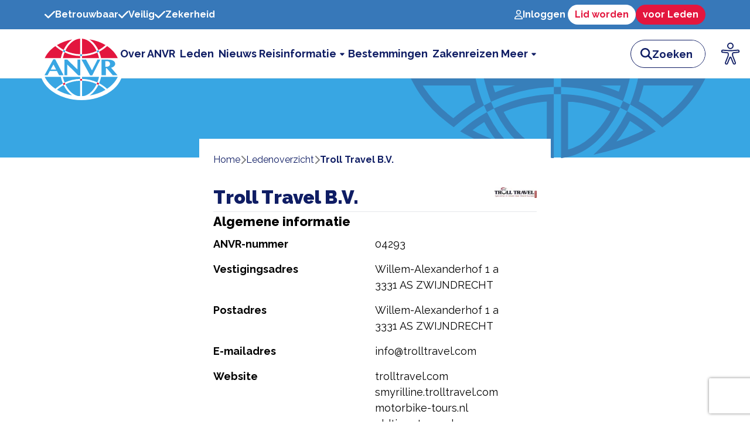

--- FILE ---
content_type: text/html; charset=utf-8
request_url: https://www.anvr.nl/ledenoverzicht/04293
body_size: 6682
content:
<!DOCTYPE html><html lang="nl-NL"><head><meta charSet="utf-8"/><meta name="viewport" content="width=device-width"/><title>Alles over Troll Travel B.V. | ANVR</title><meta name="description" content="Wil jij alles weten over Troll Travel B.V.? Je leest het hier!"/><meta name="next-head-count" content="4"/><link rel="apple-touch-icon" sizes="180x180" href="/apple-touch-icon.png"/><link rel="icon" type="image/png" sizes="32x32" href="/favicon-32x32.png"/><link rel="icon" type="image/png" sizes="16x16" href="/favicon-16x16.png"/><link rel="manifest" href="/site.webmanifest"/><link rel="mask-icon" href="/safari-pinned-tab.svg" color="#5bbad5"/><meta name="msapplication-TileColor" content="#da532c"/><meta name="theme-color" content="#ffffff"/><link rel="preload" href="/_next/static/media/95d1875af7c44e92-s.p.woff2" as="font" type="font/woff2" crossorigin="anonymous" data-next-font="size-adjust"/><link rel="preload" href="/_next/static/css/1f277db8fd007124.css" as="style"/><link rel="stylesheet" href="/_next/static/css/1f277db8fd007124.css" data-n-g=""/><noscript data-n-css=""></noscript><script defer="" nomodule="" src="/_next/static/chunks/polyfills-c67a75d1b6f99dc8.js"></script><script src="/_next/static/chunks/webpack-59c5c889f52620d6.js" defer=""></script><script src="/_next/static/chunks/framework-2c79e2a64abdb08b.js" defer=""></script><script src="/_next/static/chunks/main-0d2f2b4ce95403fb.js" defer=""></script><script src="/_next/static/chunks/pages/_app-2c3f4a171e42caf8.js" defer=""></script><script src="/_next/static/chunks/413-f63935d500e634a5.js" defer=""></script><script src="/_next/static/chunks/558-005bb4528cb5466b.js" defer=""></script><script src="/_next/static/chunks/937-c618a2fd55624ff6.js" defer=""></script><script src="/_next/static/chunks/pages/ledenoverzicht/%5B...slug%5D-b816a07147dc0eb0.js" defer=""></script><script src="/_next/static/hzKg5yDJ3LKBft6RRr5PE/_buildManifest.js" defer=""></script><script src="/_next/static/hzKg5yDJ3LKBft6RRr5PE/_ssgManifest.js" defer=""></script></head><body><div id="__next"><main class="font-sans __variable_4ade66"><div class="flex flex-col h-screen"><div class="hidden min-h-[50px] select-none bg-blue-steel lg:block"><div class="container flex h-full items-center justify-between"><ul class="flex gap-x-4 font-bold text-white"><li class="flex items-center gap-x-2"><svg aria-hidden="true" focusable="false" data-prefix="fas" data-icon="check" class="svg-inline--fa fa-check text-xl" role="img" xmlns="http://www.w3.org/2000/svg" viewBox="0 0 448 512"><path fill="currentColor" d="M438.6 105.4c12.5 12.5 12.5 32.8 0 45.3l-256 256c-12.5 12.5-32.8 12.5-45.3 0l-128-128c-12.5-12.5-12.5-32.8 0-45.3s32.8-12.5 45.3 0L160 338.7 393.4 105.4c12.5-12.5 32.8-12.5 45.3 0z"></path></svg>Betrouwbaar</li><li class="flex items-center gap-x-2"><svg aria-hidden="true" focusable="false" data-prefix="fas" data-icon="check" class="svg-inline--fa fa-check text-xl" role="img" xmlns="http://www.w3.org/2000/svg" viewBox="0 0 448 512"><path fill="currentColor" d="M438.6 105.4c12.5 12.5 12.5 32.8 0 45.3l-256 256c-12.5 12.5-32.8 12.5-45.3 0l-128-128c-12.5-12.5-12.5-32.8 0-45.3s32.8-12.5 45.3 0L160 338.7 393.4 105.4c12.5-12.5 32.8-12.5 45.3 0z"></path></svg>Veilig</li><li class="flex items-center gap-x-2"><svg aria-hidden="true" focusable="false" data-prefix="fas" data-icon="check" class="svg-inline--fa fa-check text-xl" role="img" xmlns="http://www.w3.org/2000/svg" viewBox="0 0 448 512"><path fill="currentColor" d="M438.6 105.4c12.5 12.5 12.5 32.8 0 45.3l-256 256c-12.5 12.5-32.8 12.5-45.3 0l-128-128c-12.5-12.5-12.5-32.8 0-45.3s32.8-12.5 45.3 0L160 338.7 393.4 105.4c12.5-12.5 32.8-12.5 45.3 0z"></path></svg>Zekerheid</li></ul></div></div><div class="lg:hidden"><div class="relative h-[74px] select-none border-b bg-white"><div class="container flex h-[74px] items-center justify-between "><div class="relative z-40 pt-6"><a href="/"><img alt="ANVR logo" loading="lazy" width="103" height="83" decoding="async" data-nimg="1" style="color:transparent" src="https://cms.anvr.nl/uploads/logo_e9ebb98217.svg"/></a><div class="absolute -bottom-1 -left-[5px] -z-10 h-[40px] w-[113px] rounded-[0%_0%_50%_50%_/_0%_0%_100%_100%] bg-white"></div></div><div class="flex items-center"><div class="mr-2 h-[45px]"><button class="eyeAble_customToolOpenerClass" aria-label="Open visuele hulpmiddelen"><svg xmlns="http://www.w3.org/2000/svg" xmlns:xlink="http://www.w3.org/1999/xlink" id="Ebene_1" data-name="Ebene 1" viewBox="0 0 389.9 389.6" preserveAspectRatio="none" width="45" height="45"><path id="Shape" class="cls-4" style="fill:transparent" d="M350.6,203.6l-75,6.7c-2.8.2-5.5.4-8.3.4H233.9a76.87,76.87,0,0,1-8.3-.4l-75-6.7a14.24,14.24,0,0,0-2.2,28.4l60.6,5.5a14.25,14.25,0,0,1,13,14.2v16.4a33.8,33.8,0,0,1-2.5,13l-34.5,88a14.3,14.3,0,0,0,26.1,11.7l33-80.1a7,7,0,0,1,13-.1l33,80.1A14.3,14.3,0,1,0,316.2,369l-34.5-87.9a36.61,36.61,0,0,1-2.5-13V251.7a14.18,14.18,0,0,1,13-14.2l60.6-5.5a14.24,14.24,0,0,0-2.2-28.4Z" transform="translate(-59.2 -58.6)"></path><path id="Shape-2" data-name="Shape" class="cls-2" style="fill:#0f1d64" d="M250.6,189.3a42.9,42.9,0,1,1,42.9-42.9A42.89,42.89,0,0,1,250.6,189.3Zm0-71.5a28.68,28.68,0,1,0,20.2,8.4A29.06,29.06,0,0,0,250.6,117.8Z" transform="translate(-59.2 -58.6)"></path><path id="Shape-3" data-name="Shape" class="cls-2" style="fill:#0f1d64" d="M303.1,396.4a21.46,21.46,0,0,1-19.5-12.6l-33.1-80.3-32.7,80.1a21.41,21.41,0,0,1-37.1,4.1,21.57,21.57,0,0,1-2.1-21.5L213,278.7a26.63,26.63,0,0,0,1.9-10.4V251.9a7.09,7.09,0,0,0-6.5-7.1l-60.6-5.5a21.41,21.41,0,0,1,3.3-42.7l75.1,6.7c2.5.2,5.1.3,7.7.3h33.4c2.6,0,5.1-.1,7.7-.3l75-6.7h.1a21.41,21.41,0,0,1,3.3,42.7l-60.5,5.5a7.09,7.09,0,0,0-6.5,7.1v16.4a28.29,28.29,0,0,0,2,10.4l34.5,87.9a21.36,21.36,0,0,1-1.8,20.2A22.06,22.06,0,0,1,303.1,396.4ZM250.6,289.3a14.11,14.11,0,0,1,13.1,8.8l33,80.1a7.62,7.62,0,0,0,3.9,3.6,7.13,7.13,0,0,0,9-9.6L275,283.9a42.14,42.14,0,0,1-3-15.7V251.8a21.27,21.27,0,0,1,19.5-21.3l60.6-5.5a7,7,0,0,0,4.9-2.4,6.61,6.61,0,0,0,1.7-5.2,7,7,0,0,0-7.6-6.6l-74.9,6.7a88.33,88.33,0,0,1-8.9.4H233.9a87,87,0,0,1-8.9-.4l-75-6.7a7.12,7.12,0,0,0-1,14.2l60.7,5.5a21.27,21.27,0,0,1,19.5,21.3v16.4a42.14,42.14,0,0,1-3,15.7l-34.5,87.9a7.09,7.09,0,0,0,.3,7.3,7.19,7.19,0,0,0,6.6,3.2,7,7,0,0,0,5.9-4.3l32.9-79.9A14,14,0,0,1,250.6,289.3Z" transform="translate(-59.2 -58.6)"></path></svg></button></div><button aria-label="zoeken"><svg aria-hidden="true" focusable="false" data-prefix="fas" data-icon="magnifying-glass" class="svg-inline--fa fa-magnifying-glass mr-4 text-3xl text-blue-royal" role="img" xmlns="http://www.w3.org/2000/svg" viewBox="0 0 512 512"><path fill="currentColor" d="M416 208c0 45.9-14.9 88.3-40 122.7L502.6 457.4c12.5 12.5 12.5 32.8 0 45.3s-32.8 12.5-45.3 0L330.7 376c-34.4 25.2-76.8 40-122.7 40C93.1 416 0 322.9 0 208S93.1 0 208 0S416 93.1 416 208zM208 352a144 144 0 1 0 0-288 144 144 0 1 0 0 288z"></path></svg></button><button aria-label="open menu"><svg aria-hidden="true" focusable="false" data-prefix="fas" data-icon="bars" class="svg-inline--fa fa-bars text-3xl text-blue-royal" role="img" xmlns="http://www.w3.org/2000/svg" viewBox="0 0 448 512"><path fill="currentColor" d="M0 96C0 78.3 14.3 64 32 64H416c17.7 0 32 14.3 32 32s-14.3 32-32 32H32C14.3 128 0 113.7 0 96zM0 256c0-17.7 14.3-32 32-32H416c17.7 0 32 14.3 32 32s-14.3 32-32 32H32c-17.7 0-32-14.3-32-32zM448 416c0 17.7-14.3 32-32 32H32c-17.7 0-32-14.3-32-32s14.3-32 32-32H416c17.7 0 32 14.3 32 32z"></path></svg></button></div></div></div></div><div class="hidden lg:block"><div class="relative h-[84px] select-none border-b bg-white"><div class="container flex gap-x-8 lg:gap-x-11"><div class="relative z-20 shrink-0 pt-4 1300px:-ml-[65px]"><a href="/"><img alt="ANVR logo" loading="lazy" width="125" height="125" decoding="async" data-nimg="1" style="color:transparent" src="https://cms.anvr.nl/uploads/logo_e9ebb98217.svg"/></a><div class="absolute -bottom-1.5 -left-[8.5px] -z-10 h-[52px] w-[142px] rounded-[0%_0%_50%_50%_/_0%_0%_100%_100%] bg-white"></div></div><div class="flex h-[84px] w-full items-center"><div class="cursor-text text-right ml-auto" style="direction:rtl"><div class="flex h-12 items-center gap-x-2 rounded-full border border-blue-royal bg-white transition-all duration-300 ease-in-out w-32" style="direction:ltr"><svg aria-hidden="true" focusable="false" data-prefix="fas" data-icon="magnifying-glass" class="svg-inline--fa fa-magnifying-glass text-blue-royal ml-4 text-xl" role="img" xmlns="http://www.w3.org/2000/svg" viewBox="0 0 512 512"><path fill="currentColor" d="M416 208c0 45.9-14.9 88.3-40 122.7L502.6 457.4c12.5 12.5 12.5 32.8 0 45.3s-32.8 12.5-45.3 0L330.7 376c-34.4 25.2-76.8 40-122.7 40C93.1 416 0 322.9 0 208S93.1 0 208 0S416 93.1 416 208zM208 352a144 144 0 1 0 0-288 144 144 0 1 0 0 288z"></path></svg><input type="text" placeholder="Zoeken" aria-label="zoeken invoerveld" class="h-full w-full rounded-r-full pr-4 text-lg text-blue-royal outline-none placeholder:font-bold placeholder:text-blue-royal" value=""/><button class="btn btn-blue-royal hidden">Zoeken</button></div></div></div></div><div class="absolute right-2 top-1/2 -translate-y-1/2 h-[50px] lg:hidden xl:flex"><button class="eyeAble_customToolOpenerClass" aria-label="Open visuele hulpmiddelen"><svg xmlns="http://www.w3.org/2000/svg" xmlns:xlink="http://www.w3.org/1999/xlink" id="Ebene_1" data-name="Ebene 1" viewBox="0 0 389.9 389.6" preserveAspectRatio="none" width="50" height="50"><path id="Shape" class="cls-4" style="fill:transparent" d="M350.6,203.6l-75,6.7c-2.8.2-5.5.4-8.3.4H233.9a76.87,76.87,0,0,1-8.3-.4l-75-6.7a14.24,14.24,0,0,0-2.2,28.4l60.6,5.5a14.25,14.25,0,0,1,13,14.2v16.4a33.8,33.8,0,0,1-2.5,13l-34.5,88a14.3,14.3,0,0,0,26.1,11.7l33-80.1a7,7,0,0,1,13-.1l33,80.1A14.3,14.3,0,1,0,316.2,369l-34.5-87.9a36.61,36.61,0,0,1-2.5-13V251.7a14.18,14.18,0,0,1,13-14.2l60.6-5.5a14.24,14.24,0,0,0-2.2-28.4Z" transform="translate(-59.2 -58.6)"></path><path id="Shape-2" data-name="Shape" class="cls-2" style="fill:#0f1d64" d="M250.6,189.3a42.9,42.9,0,1,1,42.9-42.9A42.89,42.89,0,0,1,250.6,189.3Zm0-71.5a28.68,28.68,0,1,0,20.2,8.4A29.06,29.06,0,0,0,250.6,117.8Z" transform="translate(-59.2 -58.6)"></path><path id="Shape-3" data-name="Shape" class="cls-2" style="fill:#0f1d64" d="M303.1,396.4a21.46,21.46,0,0,1-19.5-12.6l-33.1-80.3-32.7,80.1a21.41,21.41,0,0,1-37.1,4.1,21.57,21.57,0,0,1-2.1-21.5L213,278.7a26.63,26.63,0,0,0,1.9-10.4V251.9a7.09,7.09,0,0,0-6.5-7.1l-60.6-5.5a21.41,21.41,0,0,1,3.3-42.7l75.1,6.7c2.5.2,5.1.3,7.7.3h33.4c2.6,0,5.1-.1,7.7-.3l75-6.7h.1a21.41,21.41,0,0,1,3.3,42.7l-60.5,5.5a7.09,7.09,0,0,0-6.5,7.1v16.4a28.29,28.29,0,0,0,2,10.4l34.5,87.9a21.36,21.36,0,0,1-1.8,20.2A22.06,22.06,0,0,1,303.1,396.4ZM250.6,289.3a14.11,14.11,0,0,1,13.1,8.8l33,80.1a7.62,7.62,0,0,0,3.9,3.6,7.13,7.13,0,0,0,9-9.6L275,283.9a42.14,42.14,0,0,1-3-15.7V251.8a21.27,21.27,0,0,1,19.5-21.3l60.6-5.5a7,7,0,0,0,4.9-2.4,6.61,6.61,0,0,0,1.7-5.2,7,7,0,0,0-7.6-6.6l-74.9,6.7a88.33,88.33,0,0,1-8.9.4H233.9a87,87,0,0,1-8.9-.4l-75-6.7a7.12,7.12,0,0,0-1,14.2l60.7,5.5a21.27,21.27,0,0,1,19.5,21.3v16.4a42.14,42.14,0,0,1-3,15.7l-34.5,87.9a7.09,7.09,0,0,0,.3,7.3,7.19,7.19,0,0,0,6.6,3.2,7,7,0,0,0,5.9-4.3l32.9-79.9A14,14,0,0,1,250.6,289.3Z" transform="translate(-59.2 -58.6)"></path></svg></button></div></div></div><div><div class="relative h-[135px] bg-blue-logo -z-10"><div class="container"><img alt="Header background image" loading="lazy" width="503" height="135" decoding="async" data-nimg="1" class="ml-auto block" style="color:transparent" src="/header-logo.svg"/></div></div><div></div></div><div class="relative -mt-8"><div class="bg-blue-alice absolute inset-0 top-8 -z-10"></div><div class="container flex flex-col md:flex-row justify-center gap-6"><div class="bg-white md:w-[600px] pb-8"><div class="bg-white py-3 px-4 lg:px-6 rounded-t mx-auto"><div class="max-w-[774px] pt-3 px-2 lg:px-0 flex truncate" itemscope="" itemType="https://schema.org/BreadcrumbList"><div class="flex gap-x-2"><div class="flex gap-x-2 items-center" itemProp="itemListElement" itemscope="" itemType="https://schema.org/ListItem"><a class="no-underline text-blue-royal" itemProp="item" href="/"><span itemProp="name">Home</span><meta itemProp="position" content="1"/></a></div><div class="flex gap-x-2 items-center" itemProp="itemListElement" itemscope="" itemType="https://schema.org/ListItem"><svg aria-hidden="true" focusable="false" data-prefix="fas" data-icon="chevron-right" class="svg-inline--fa fa-chevron-right opacity-50" role="img" xmlns="http://www.w3.org/2000/svg" viewBox="0 0 320 512"><path fill="currentColor" d="M310.6 233.4c12.5 12.5 12.5 32.8 0 45.3l-192 192c-12.5 12.5-32.8 12.5-45.3 0s-12.5-32.8 0-45.3L242.7 256 73.4 86.6c-12.5-12.5-12.5-32.8 0-45.3s32.8-12.5 45.3 0l192 192z"></path></svg><a class="first-letter:capitalize no-underline text-blue-royal" itemProp="item" href="/ledenoverzicht"><span itemProp="name">ledenoverzicht</span><meta itemProp="position" content="2"/></a></div><div class="flex gap-x-2 items-center" itemProp="itemListElement" itemscope="" itemType="https://schema.org/ListItem"><svg aria-hidden="true" focusable="false" data-prefix="fas" data-icon="chevron-right" class="svg-inline--fa fa-chevron-right opacity-50" role="img" xmlns="http://www.w3.org/2000/svg" viewBox="0 0 320 512"><path fill="currentColor" d="M310.6 233.4c12.5 12.5 12.5 32.8 0 45.3l-192 192c-12.5 12.5-32.8 12.5-45.3 0s-12.5-32.8 0-45.3L242.7 256 73.4 86.6c-12.5-12.5-12.5-32.8 0-45.3s32.8-12.5 45.3 0l192 192z"></path></svg><a class="first-letter:capitalize no-underline text-blue-royal font-bold text-ellipsis overflow-hidden pointer-events-none" itemProp="item" href="/ledenoverzicht/04293"><span itemProp="name">Troll Travel B.V.</span><meta itemProp="position" content="3"/></a></div></div></div></div><div class="content rounded-t px-6"><div class="flex items-center justify-between"><h1 class="text-[32px] text-blue-royal mt-4">Troll Travel B.V.</h1><img alt="logo Troll Travel B.V." loading="lazy" width="72" height="72" decoding="async" data-nimg="1" class="object-contain" style="color:transparent" srcSet="/_next/image?url=https%3A%2F%2Fapi.anvr.nl%2Fstorage%2Forganizations%2FAFC78788-EFB0-414D-967F-6323A7F39986.jpg&amp;w=96&amp;q=75 1x, /_next/image?url=https%3A%2F%2Fapi.anvr.nl%2Fstorage%2Forganizations%2FAFC78788-EFB0-414D-967F-6323A7F39986.jpg&amp;w=256&amp;q=75 2x" src="/_next/image?url=https%3A%2F%2Fapi.anvr.nl%2Fstorage%2Forganizations%2FAFC78788-EFB0-414D-967F-6323A7F39986.jpg&amp;w=256&amp;q=75"/></div><div class="border-t"><h2>Algemene informatie</h2><div class="grid md:grid-cols-2"><p class="font-bold my-2">ANVR-nummer</p><p class="mt-0 md:my-2">04293</p><p class="font-bold my-2">Vestigingsadres</p><p class="mt-0 md:my-2">Willem-Alexanderhof 1 a<br/>3331 AS ZWIJNDRECHT</p><p class="font-bold my-2">Postadres</p><p class="mt-0 md:my-2">Willem-Alexanderhof 1 a<br/>3331 AS ZWIJNDRECHT</p><p class="font-bold my-2">E-mailadres</p><p class="flex gap-2 flex-col mt-0 md:my-2"><a href="mailto:info@trolltravel.com">info@trolltravel.com</a></p><p class="font-bold my-2">Website</p><p class="flex gap-2 flex-col mt-0 md:my-2"><a href="//www.trolltravel.com" target="_blank" aria-label="website trolltravel.com">trolltravel.com</a><a href="https://smyrilline.trolltravel.com/" target="_blank" aria-label="website smyrilline.trolltravel.com">smyrilline.trolltravel.com</a><a href="https://www.motorbike-tours.nl/" target="_blank" aria-label="website motorbike-tours.nl">motorbike-tours.nl</a><a href="//www.oldtimertours.nl" target="_blank" aria-label="website oldtimertours.nl">oldtimertours.nl</a><a href="https://www.auto-tours.nl/" target="_blank" aria-label="website auto-tours.nl">auto-tours.nl</a></p><p class="font-bold my-2">BTW nummer</p><p class="mt-0 md:my-2">NL008887913B01</p><p class="font-bold my-2">Garantiedekking</p><p class="mt-0 md:my-2">SGR</p></div></div><div class="mt-4 grid gap-3"><a class="col-span-2 bg-blue-alice rounded py-2 px-4 text-blue-royal font-bold flex items-center justify-center no-underline group gap-2 cursor-pointer" href="https://mijn.anvr.nl/anvrleden/certificaat.aspx?nummer=4293" target="_blank"><span>Toon certificaat</span><svg aria-hidden="true" focusable="false" data-prefix="fas" data-icon="chevron-right" class="svg-inline--fa fa-chevron-right opacity-50 group-hover:opacity-100" role="img" xmlns="http://www.w3.org/2000/svg" viewBox="0 0 320 512"><path fill="currentColor" d="M310.6 233.4c12.5 12.5 12.5 32.8 0 45.3l-192 192c-12.5 12.5-32.8 12.5-45.3 0s-12.5-32.8 0-45.3L242.7 256 73.4 86.6c-12.5-12.5-12.5-32.8 0-45.3s32.8-12.5 45.3 0l192 192z"></path></svg></a><a class="col-span-2 bg-blue-alice rounded py-2 px-4 text-blue-royal font-bold flex items-center justify-center no-underline group gap-2 cursor-pointer" href="https://mijn.anvr.nl/anvrleden/certificate.aspx?nummer=4293" target="_blank"><span>Show certificate</span><svg aria-hidden="true" focusable="false" data-prefix="fas" data-icon="chevron-right" class="svg-inline--fa fa-chevron-right opacity-50 group-hover:opacity-100" role="img" xmlns="http://www.w3.org/2000/svg" viewBox="0 0 320 512"><path fill="currentColor" d="M310.6 233.4c12.5 12.5 12.5 32.8 0 45.3l-192 192c-12.5 12.5-32.8 12.5-45.3 0s-12.5-32.8 0-45.3L242.7 256 73.4 86.6c-12.5-12.5-12.5-32.8 0-45.3s32.8-12.5 45.3 0l192 192z"></path></svg></a></div><div class="border-t mt-6"><h2>Handelsnamen</h2><div class="grid md:grid-cols-2"><a href="/ledenoverzicht/1002939" class="text-lg my-1">Auto Tours</a><a href="/ledenoverzicht/1002774" class="text-lg my-1">Motorbike Tours</a><a href="/ledenoverzicht/1000131" class="text-lg my-1">Oldtimer Tours</a><a href="/ledenoverzicht/1000322" class="text-lg my-1">Smyril Line Nederland</a></div></div><div class="border-t mt-6"><h2>Bestemmingen</h2><div class="grid md:grid-cols-2"><a href="/bestemmingen/denemarken" class="text-lg my-1">Denemarken</a><p class="text-lg my-1">Faeröer eilanden</p><a href="/bestemmingen/finland" class="text-lg my-1">Finland</a><a href="/bestemmingen/groenland" class="text-lg my-1">Groenland</a><p class="text-lg my-1">Groot-Brittannië (Verenigd Koninkrijk)</p><a href="/bestemmingen/ierland" class="text-lg my-1">Ierland</a><a href="/bestemmingen/ijsland" class="text-lg my-1">IJsland</a><a href="/bestemmingen/noorwegen" class="text-lg my-1">Noorwegen</a><p class="text-lg my-1">Spitsbergen (Svalbard)</p><a href="/bestemmingen/zweden" class="text-lg my-1">Zweden</a></div></div><div class="border-t mt-6"><h2>Hoofdorganisatie</h2><div class="grid md:grid-cols-2"><div class="my-2"><a href="/ledenoverzicht/04293" class="text-lg font-bold my-1">Troll Travel B.V.</a><p class="text-base my-1">Willem-Alexanderhof 1 a<!-- -->, <!-- -->3331 AS ZWIJNDRECHT</p></div></div></div></div></div></div></div><footer class="w-full border-t-[11px] border-blue-steel border-opacity-50 text-lg"><div class="h-full bg-blue-steel"><div class="container flex flex-col-reverse gap-6 py-6 md:flex-row md:gap-12 lg:gap-32"><div class="flex flex-col"><a class="w-max rounded bg-white px-8 py-2" href="/"><img alt="ANVR logo" loading="lazy" width="98" height="78" decoding="async" data-nimg="1" style="color:transparent" src="https://cms.anvr.nl/uploads/logo_e9ebb98217.svg"/></a><div class="mt-4 flex flex-col text-white"><span class="font-bold">ANVR</span><span>Storkstraat 24<!-- --> </span><span>3833 LB<!-- -->,<!-- -->  <!-- -->Leusden</span></div><div class="mt-4 flex gap-x-2"><a href="https://www.facebook.com/anvrnl/" target="_blank" aria-label="Link to ANVR Facebook" class="flex h-[35px] w-[35px] items-center justify-center rounded  bg-white text-2xl text-blue-steel"><svg aria-hidden="true" focusable="false" data-prefix="fab" data-icon="facebook" class="svg-inline--fa fa-facebook " role="img" xmlns="http://www.w3.org/2000/svg" viewBox="0 0 512 512"><path fill="currentColor" d="M512 256C512 114.6 397.4 0 256 0S0 114.6 0 256C0 376 82.7 476.8 194.2 504.5V334.2H141.4V256h52.8V222.3c0-87.1 39.4-127.5 125-127.5c16.2 0 44.2 3.2 55.7 6.4V172c-6-.6-16.5-1-29.6-1c-42 0-58.2 15.9-58.2 57.2V256h83.6l-14.4 78.2H287V510.1C413.8 494.8 512 386.9 512 256h0z"></path></svg></a><a href="https://www.linkedin.com/company/anvr/" target="_blank" aria-label="Link to ANVR LinkedIn" class="flex h-[35px] w-[35px] items-center justify-center rounded  bg-white text-2xl text-blue-steel"><svg aria-hidden="true" focusable="false" data-prefix="fab" data-icon="linkedin-in" class="svg-inline--fa fa-linkedin-in " role="img" xmlns="http://www.w3.org/2000/svg" viewBox="0 0 448 512"><path fill="currentColor" d="M100.28 448H7.4V148.9h92.88zM53.79 108.1C24.09 108.1 0 83.5 0 53.8a53.79 53.79 0 0 1 107.58 0c0 29.7-24.1 54.3-53.79 54.3zM447.9 448h-92.68V302.4c0-34.7-.7-79.2-48.29-79.2-48.29 0-55.69 37.7-55.69 76.7V448h-92.78V148.9h89.08v40.8h1.3c12.4-23.5 42.69-48.3 87.88-48.3 94 0 111.28 61.9 111.28 142.3V448z"></path></svg></a><a href="https://www.instagram.com/anvr_brancheorganisatie/" target="_blank" aria-label="Link to ANVR Instagram" class="flex h-[35px] w-[35px] items-center justify-center rounded  bg-white text-2xl text-blue-steel"><svg aria-hidden="true" focusable="false" data-prefix="fab" data-icon="instagram" class="svg-inline--fa fa-instagram " role="img" xmlns="http://www.w3.org/2000/svg" viewBox="0 0 448 512"><path fill="currentColor" d="M224.1 141c-63.6 0-114.9 51.3-114.9 114.9s51.3 114.9 114.9 114.9S339 319.5 339 255.9 287.7 141 224.1 141zm0 189.6c-41.1 0-74.7-33.5-74.7-74.7s33.5-74.7 74.7-74.7 74.7 33.5 74.7 74.7-33.6 74.7-74.7 74.7zm146.4-194.3c0 14.9-12 26.8-26.8 26.8-14.9 0-26.8-12-26.8-26.8s12-26.8 26.8-26.8 26.8 12 26.8 26.8zm76.1 27.2c-1.7-35.9-9.9-67.7-36.2-93.9-26.2-26.2-58-34.4-93.9-36.2-37-2.1-147.9-2.1-184.9 0-35.8 1.7-67.6 9.9-93.9 36.1s-34.4 58-36.2 93.9c-2.1 37-2.1 147.9 0 184.9 1.7 35.9 9.9 67.7 36.2 93.9s58 34.4 93.9 36.2c37 2.1 147.9 2.1 184.9 0 35.9-1.7 67.7-9.9 93.9-36.2 26.2-26.2 34.4-58 36.2-93.9 2.1-37 2.1-147.8 0-184.8zM398.8 388c-7.8 19.6-22.9 34.7-42.6 42.6-29.5 11.7-99.5 9-132.1 9s-102.7 2.6-132.1-9c-19.6-7.8-34.7-22.9-42.6-42.6-11.7-29.5-9-99.5-9-132.1s-2.6-102.7 9-132.1c7.8-19.6 22.9-34.7 42.6-42.6 29.5-11.7 99.5-9 132.1-9s102.7-2.6 132.1 9c19.6 7.8 34.7 22.9 42.6 42.6 11.7 29.5 9 99.5 9 132.1s2.7 102.7-9 132.1z"></path></svg></a><a href="https://www.tiktok.com/@anvr_brancheorganisatie/" target="_blank" aria-label="Link to ANVR Tiktok" class="flex h-[35px] w-[35px] items-center justify-center rounded  bg-white text-2xl text-blue-steel"><svg aria-hidden="true" focusable="false" data-prefix="fab" data-icon="tiktok" class="svg-inline--fa fa-tiktok " role="img" xmlns="http://www.w3.org/2000/svg" viewBox="0 0 448 512"><path fill="currentColor" d="M448,209.91a210.06,210.06,0,0,1-122.77-39.25V349.38A162.55,162.55,0,1,1,185,188.31V278.2a74.62,74.62,0,1,0,52.23,71.18V0l88,0a121.18,121.18,0,0,0,1.86,22.17h0A122.18,122.18,0,0,0,381,102.39a121.43,121.43,0,0,0,67,20.14Z"></path></svg></a></div></div><div class="flex w-full flex-col justify-between gap-y-8 text-white md:flex-row"></div></div><div class="border-t-px border border-x-0 border-b-0 border-t-white "><div class="container flex  w-full flex-col items-center gap-y-2 py-2 text-center text-white md:flex-row md:justify-between"><span>ANVR <!-- -->2026<!-- --> © Made by<!-- --> <a href="https://www.blueflamingos.nl" target="_blank" class="hover:underline">Blue Flamingos</a></span><ul class="flex flex-col md:flex-row"></ul></div></div></div></footer></div></main></div><script id="__NEXT_DATA__" type="application/json">{"props":{"pageProps":{"organization":{"type":"Erkend reisbedrijf","start_date":null,"number":"04293","external_id":"AFC78788-EFB0-414D-967F-6323A7F39986","kvk":"23058387","name":"Troll Travel B.V.","business_address":"Willem-Alexanderhof 1 a","business_city":"3331 AS ZWIJNDRECHT","business_country":null,"postal_address":"Willem-Alexanderhof 1 a","postal_city":"3331 AS ZWIJNDRECHT","phone":null,"fax":null,"email":["info@trolltravel.com"],"warranty_coverage":null,"sgr_number":"2115","sgrz_number":null,"website":["www.trolltravel.com","https://smyrilline.trolltravel.com/","https://www.motorbike-tours.nl/","www.oldtimertours.nl","https://www.auto-tours.nl/"],"vat_number":"NL008887913B01","description":null,"has_travelife_certification":false,"logo":"https://api.anvr.nl/storage/organizations/AFC78788-EFB0-414D-967F-6323A7F39986.jpg","trading_names":[{"name":"Auto Tours","number":"1002939"},{"name":"Motorbike Tours","number":"1002774"},{"name":"Oldtimer Tours","number":"1000131"},{"name":"Smyril Line Nederland","number":"1000322"}],"destinations":[{"id":"900","name":"Denemarken","slug":"denemarken"},{"id":"1403","name":"Faeröer eilanden","slug":null},{"id":"915","name":"Finland","slug":"finland"},{"id":"926","name":"Groenland","slug":"groenland"},{"id":"1065","name":"Groot-Brittannië (Verenigd Koninkrijk)","slug":null},{"id":"936","name":"Ierland","slug":"ierland"},{"id":"937","name":"IJsland","slug":"ijsland"},{"id":"1003","name":"Noorwegen","slug":"noorwegen"},{"id":"1461","name":"Spitsbergen (Svalbard)","slug":null},{"id":"1075","name":"Zweden","slug":"zweden"}],"establishments":[],"headquarters":[{"number":"04293","name":"Troll Travel B.V.","address":"Willem-Alexanderhof 1 a","city":"3331 AS ZWIJNDRECHT","type":"Hoofd"}],"partnerships":[],"participants":[],"independent_travel_agents":[],"is_trading_name":false,"emergency_phone_numbers":null}},"__N_SSP":true},"page":"/ledenoverzicht/[...slug]","query":{"slug":["04293"]},"buildId":"hzKg5yDJ3LKBft6RRr5PE","isFallback":false,"gssp":true,"scriptLoader":[]}</script></body></html>

--- FILE ---
content_type: application/javascript; charset=utf-8
request_url: https://www.anvr.nl/_next/static/chunks/793-607a98c7aa80ae59.js
body_size: 4198
content:
"use strict";(self.webpackChunk_N_E=self.webpackChunk_N_E||[]).push([[793],{5540:function(e,t,l){var a=l(5893),n=l(6010),s=l(6501),r=l(1163),i=l(1664),o=l.n(i),c=l(7294),d=l(5208);let u=(e,t)=>{let l=e;return!t&&l.includes("-")&&(l=e.split("?")[0].split("-").join(" ")),l.includes("#")&&(l=l.split("#")[0]),l},m=e=>{let{fit:t,className:l,overrideCurrentPage:i,overrideCurrentHref:m,keepHyphen:x=!1}=e,h=(0,c.useRef)(null),{userType:p}=(0,d.L)(),b=(0,r.useRouter)(),f=b.asPath;if((0,c.useEffect)(()=>{h.current&&(h.current.scrollLeft=h.current.scrollWidth)},[f]),!f||!f.length||"/"===f||"/?"===f)return null;"/"===f[f.length-1]&&(f=f.substring(0,f.length-1));let g=f.split("/").slice(1);return i&&(g[g.length-1]=i),b.query.tag&&g.push(b.query.tag.toString()),g[0]=g[0].split("?")[0],"?"===g[g.length-1][0]&&g.pop(),(0,a.jsx)("div",{className:(0,n.Z)("bg-white py-3 px-4 lg:px-6 rounded-t mx-auto",l),children:(0,a.jsx)("div",{ref:h,className:(0,n.Z)("max-w-[774px] pt-3 px-2 lg:px-0 flex truncate",{"lg:w-fit":t}),itemScope:!0,itemType:"https://schema.org/BreadcrumbList",children:(0,a.jsxs)("div",{className:"flex gap-x-2",children:[(0,a.jsx)("div",{className:"flex gap-x-2 items-center",itemProp:"itemListElement",itemScope:!0,itemType:"https://schema.org/ListItem",children:(0,a.jsxs)(o(),{href:"reizigers"===p?"/":"/leden",className:"no-underline text-blue-royal",itemProp:"item",children:[(0,a.jsx)("span",{itemProp:"name",children:"Home"}),(0,a.jsx)("meta",{itemProp:"position",content:"1"})]})}),g.map((e,t)=>{let l=t===g.length-1&&m?m:"/".concat(g.slice(0,t+1).join("/").split("#")[0]);return(0,a.jsxs)("div",{className:"flex gap-x-2 items-center",itemProp:"itemListElement",itemScope:!0,itemType:"https://schema.org/ListItem",children:[(0,a.jsx)(s.J,{name:"chevron-right",className:"opacity-50"}),(0,a.jsxs)(o(),{prefetch:!1,href:l,className:(0,n.Z)("first-letter:capitalize no-underline text-blue-royal",{"font-bold text-ellipsis overflow-hidden pointer-events-none":t===g.length-1}),itemProp:"item",children:[(0,a.jsx)("span",{itemProp:"name",children:u(e,x)}),(0,a.jsx)("meta",{itemProp:"position",content:(t+2).toString()})]},t)]},t)})]})})})};t.Z=m},3067:function(e,t,l){l.d(t,{z:function(){return i}});var a=l(5893),n=l(6010),s=l(1664),r=l.n(s);let i=e=>{let{text:t,color:l,appearance:s,url:i,onClick:o,className:c}=e;if(!t)return null;let d="btn-red";switch(l.toLowerCase()){case"red":switch(s.toLowerCase()){case"filled":d="btn-red";break;case"outlined":d="btn-red-outline";break;case"text":d="btn-red-text"}break;case"blue":switch(s.toLowerCase()){case"filled":d="btn-blue-royal";break;case"outlined":d="btn-blue-royal-outline";break;case"text":d="btn-blue-royal-text"}break;case"bluesteel":switch(s.toLowerCase()){case"filled":d="btn-blue-steel";break;case"outlined":d="btn-blue-steel-outline";break;case"text":d="btn-blue-steel-text"}break;case"white":switch(s.toLowerCase()){case"filled":d="btn-white";break;case"outlined":d="btn-white-outline";break;case"text":d="btn-white-text"}}return i?(0,a.jsx)(r(),{href:i,className:(0,n.Z)("btn flex w-full md:w-auto",d,c),children:(0,a.jsx)("span",{className:"truncate",children:t})}):(0,a.jsx)("button",{onClick:o,className:(0,n.Z)("btn flex w-full md:w-auto",d,c),children:(0,a.jsx)("span",{className:"truncate",children:t})})}},2119:function(e,t,l){l.d(t,{h:function(){return r}});var a=l(5893),n=l(5675),s=l.n(n);let r=e=>{let{children:t,classNameWrapper:l,className:n}=e;return(0,a.jsxs)("div",{className:l,children:[(0,a.jsx)("div",{className:"relative h-[135px] bg-blue-logo -z-10",children:(0,a.jsx)("div",{className:"container",children:(0,a.jsx)(s(),{src:"/header-logo.svg",width:503,height:135,alt:"Header background image",className:"ml-auto block"})})}),(0,a.jsx)("div",{className:n,children:t})]})}},9172:function(e,t,l){var a=l(5893),n=l(9008),s=l.n(n);let r=e=>{var t,l,n,r;let{seo:i}=e;if(!i)return null;let o=(null===(t=i.metaTitle)||void 0===t?void 0:t.includes("| ANVR"))?i.metaTitle:"".concat(i.metaTitle," | ANVR");return(0,a.jsxs)(s(),{children:[(0,a.jsx)("title",{children:o},"title"),i.metaDescription&&(0,a.jsx)("meta",{name:"description",content:i.metaDescription},"description"),(null===(l=i.metaImage)||void 0===l?void 0:null===(n=l.data)||void 0===n?void 0:null===(r=n.attributes)||void 0===r?void 0:r.url)&&(0,a.jsx)("meta",{name:"og:image",content:i.metaImage.data.attributes.url},"image"),i.keywords&&(0,a.jsx)("meta",{name:"keywords",content:i.keywords},"keywords"),i.metaRobots&&(0,a.jsx)("meta",{name:"robots",content:i.metaRobots},"robots"),i.structuredData&&(0,a.jsx)("script",{type:"application/ld+json",dangerouslySetInnerHTML:{__html:JSON.stringify(i.structuredData)}}),i.canonicalURL&&(0,a.jsx)("link",{rel:"canonical",href:i.canonicalURL},"canonical")]})};t.Z=r},2104:function(e,t,l){l.d(t,{E:function(){return o}});var a=l(5893),n=l(6501),s=l(6010),r=l(7294),i=l(3067);let o=e=>{let{value:t,setValue:l,handleSearch:o,position:c,placeholder:d,ariaLabel:u,className:m,title:x,titleClassName:h,buttons:p,children:b,append:f,sticky:g,fullWidth:j}=e,[v,y]=(0,r.useState)(!1),w=(0,r.useRef)(null);(0,r.useEffect)(()=>{let e=e=>{"Enter"===e.key&&v&&o()};return document.addEventListener("keydown",e),()=>{document.removeEventListener("keydown",e)}},[o,v,t]);let N=()=>{var e;null===(e=w.current)||void 0===e||e.focus()};return(0,a.jsxs)("div",{className:(0,s.Z)({"h-max lg:sticky top-44":g}),children:[(0,a.jsxs)("div",{className:(0,s.Z)("flex flex-col gap-x-4 gap-y-4 rounded bg-blue-steel p-4 shadow h-max",{"pb-8 md:pb-4 -mt-10 md:flex-row md:items-center":"top"===c,"pb-8":"first"===c},m),children:[(0,a.jsx)("span",{className:(0,s.Z)("inline-block text-[28px] font-extrabold text-white",h),children:x||""}),(0,a.jsxs)("div",{className:(0,s.Z)("flex h-12 items-center gap-x-2 rounded-full bg-white shadow-blue-royal outline-1 outline-blue-royal focus-within:shadow-xl focus-within:outline transition-all duration-300 ease-in-out",{"lg:w-[500px]":"top"===c&&!j},{"min-w-full":j}),onClick:N,children:[(0,a.jsx)(n.J,{name:"magnifying-glass",className:"text-blue-royal ml-4 text-xl","aria-hidden":!0}),(0,a.jsx)("input",{ref:w,onFocus:()=>y(!0),onBlur:()=>y(!1),value:decodeURIComponent(t),onChange:e=>l(e.target.value),type:"text",placeholder:d||"Begin met typen...","aria-label":u||"zoeken invoerveld",className:(0,s.Z)("rounded-r-full text-lg w-full text-blue-royal outline-none placeholder:text-blue-royal focus-within:placeholder:text-gray-400")}),(0,a.jsx)(i.z,{color:"red",appearance:"filled",text:"Zoeken",onClick:o,className:(0,s.Z)("hidden",{"md:flex ml-auto":"top"===c})})]}),(0,a.jsx)(i.z,{color:"red",appearance:"filled",text:"Zoeken",onClick:o,className:(0,s.Z)({"md:hidden":"top"===c})}),null==p?void 0:p.map(e=>e&&(0,a.jsx)(i.z,{text:e.text,url:e.url,color:e.color,appearance:e.appearance},e.id)),!f&&b]}),f&&b]})}},9311:function(e,t,l){l.d(t,{N:function(){return j}});var a=l(5893),n=l(7294),s=l(6185);let r=(e,t,l)=>{let a="organizations?limit=25";return e&&(a+="&search=".concat(encodeURIComponent(e))),t&&(a+="&page=".concat(t)),null==l||l.forEach(e=>{a+="&type[]=".concat(e)}),(0,s.X)(a,!1)};var i=l(1664),o=l.n(i),c=l(5675),d=l.n(c);let u=e=>{let{member:t}=e;return(0,a.jsxs)(o(),{className:"flex h-[112px] items-center space-x-4 rounded bg-white p-5 text-blue-royal group",href:"/ledenoverzicht/".concat(t.number),children:[(0,a.jsx)("div",{className:"relative h-[110px] w-40 hidden sm:block",children:t.logo&&(0,a.jsx)(d(),{src:t.logo,fill:!0,className:"object-contain",alt:"logo ".concat(t.name)},t.logo)}),(0,a.jsxs)("div",{className:"flex-1 truncate",children:[(0,a.jsx)("h2",{className:"text-2xl block truncate",children:t.name}),"Filiaal"===t.type&&(0,a.jsxs)("span",{className:"block opacity-50 truncate",children:[t.business_address," ",t.business_city]}),(0,a.jsx)("span",{className:"block pt-2 underline underline-offset-1 group-hover:text-blue-steel ",children:"Bekijk meer"})]}),(0,a.jsx)("p",{className:"md:text-lg font-bold w-20 md:w-40",children:t.type})]})};var m=l(7347),x=l(2320),h=l(6010),p=l(6501);let b=e=>{let{paginationData:t,onClickPage:l,className:n}=e,{links:s,last_page:r,from:i,to:o,current_page:c}=t||{},d=c||1,u=(0,x.L)(),b=(0,m.fV)(u);return(0,a.jsx)("ul",{className:(0,h.Z)("flex space-x-2",n),children:s&&s.length>3&&s.map((e,t)=>{if("..."===e.label)return(0,a.jsx)("li",{className:"hidden items-center justify-center rounded-full text-lg font-bold text-blue-royal md:flex",children:e.label},t);let n=parseInt(e.label);return e.label.includes("Vorige")&&null!==i&&null!==o?(0,a.jsx)("li",{className:"flex h-12 w-12 cursor-pointer items-center justify-center rounded-full bg-blue-steel text-lg font-bold text-white transition-colors",onClick:()=>d>1&&l(d-1),children:(0,a.jsx)(p.J,{name:"arrow-left",className:"text-xl"})},t):e.label.includes("Volgende")&&r&&null!==i&&null!==o?(0,a.jsx)("li",{className:"flex h-12 w-12 cursor-pointer items-center justify-center rounded-full bg-blue-steel text-lg font-bold text-white transition-colors",onClick:()=>d<r&&l(d+1),children:(0,a.jsx)(p.J,{name:"arrow-right",className:"text-xl"})},t):!0===e.active?(0,a.jsx)("li",{className:"flex h-12 w-12 cursor-pointer items-center justify-center rounded-full bg-blue-steel text-lg font-bold text-white transition-colors hover:bg-blue-steel hover:text-white",children:e.label},t):n!==d-1&&n!==d+1&&(t!==s.length-2||b)&&(1!==n||b)?void 0:(0,a.jsx)("li",{onClick:()=>l(n),className:"flex h-12 w-12 cursor-pointer items-center justify-center rounded-full bg-white align-middle text-lg font-bold uppercase text-blue-royal transition-colors",children:e.label},t)})})};var f=l(1163),g=l(2104);let j=e=>{var t;let{types:l,baseUrl:s}=e,[i,o]=(0,n.useState)(null),[c,d]=(0,n.useState)(!1),[m,x]=(0,n.useState)(""),[h,p]=(0,n.useState)(1),[j,v]=(0,n.useState)(!1),y=(0,f.useRouter)(),w=(0,n.useCallback)(async(e,t)=>{d(!0),v(!1);try{let a=await r(e,t,l);o(a)}catch(e){console.error("error",e),v(!0)}finally{d(!1)}},[]);(0,n.useEffect)(()=>{y.isReady&&(y.query.search?(x(y.query.search),w(y.query.search,h.toString())):(x(""),w("",h.toString())))},[h,w,y]);let N=(0,n.useCallback)(()=>{m?(y.replace("".concat(s,"?search=").concat(encodeURIComponent(m))),p(1)):y.query.search&&(y.replace(s),p(1))},[y,m]),k=e=>{p(e)};return(0,a.jsx)("div",{className:"bg-blue-alice pb-12",children:(0,a.jsx)("div",{className:"container",children:(0,a.jsxs)("div",{className:"mx-auto max-w-[774px]",children:[(0,a.jsx)(g.E,{handleSearch:N,value:m,setValue:x,position:"top"}),c||i||j?j?(0,a.jsx)(a.Fragment,{}):(0,a.jsxs)("div",{className:"my-8 flex w-full flex-col items-center justify-between gap-y-4 md:mt-6 md:flex-row",children:[(0,a.jsx)("span",{className:"text-lg font-bold text-blue-royal",children:(null==i?void 0:i.meta.total)&&(null==i?void 0:i.meta.total)>0?"".concat(i.meta.total," ").concat(1===i.meta.total?"resultaat":"resultaten"):""}),(0,a.jsx)(b,{paginationData:null==i?void 0:i.meta,onClickPage:k,className:""})]}):(0,a.jsx)(a.Fragment,{}),(0,a.jsx)("div",{className:"min-h-[400px] space-y-4 lg:min-h-[600px]",children:!c||i||j?j?(0,a.jsxs)("div",{className:"prose",children:[(0,a.jsx)("h2",{className:"text-blue-royal",children:"Er is iets mis gegaan"}),(0,a.jsx)("p",{className:"text-blue-royal",children:"Probeer het later nog eens"})]}):(0,a.jsx)(a.Fragment,{children:(null==i?void 0:i.data.length)===0?(0,a.jsxs)("div",{className:"prose",children:[(0,a.jsx)("h2",{className:"text-blue-royal",children:"Geen resultaten"}),(0,a.jsx)("p",{className:"text-blue-royal",children:"We hebben geen resultaten gevonden voor uw zoekopdracht"})]}):(0,a.jsx)(a.Fragment,{children:i&&i.data.map((e,t)=>(0,a.jsx)(u,{member:e},t))})}):(0,a.jsx)(a.Fragment,{})}),!c||i||j?j?(0,a.jsx)(a.Fragment,{}):(0,a.jsxs)("div",{className:"mb-8 mt-8 flex flex-col items-center justify-between gap-y-4 md:flex-row",children:[(null==i?void 0:i.data)&&(null==i?void 0:null===(t=i.data)||void 0===t?void 0:t.length)>0&&(0,a.jsxs)("span",{className:"text-lg font-bold text-blue-royal",children:["Pagina ",null==i?void 0:i.meta.current_page," van ",null==i?void 0:i.meta.last_page]}),(0,a.jsx)(b,{paginationData:null==i?void 0:i.meta,onClickPage:k,className:""})]}):(0,a.jsx)(a.Fragment,{})]})})})}},528:function(e,t,l){var a,n;l.d(t,{b:function(){return a}}),(n=a||(a={})).lid="lid",n.filiaal="filiaal",n.deelnemer="deelnemer",n.partner="partner"},6185:function(e,t,l){l.d(t,{X:function(){return n}});let a=(e,t)=>"".concat(e,"/").concat(t),n=async function(e){let t=!(arguments.length>1)||void 0===arguments[1]||arguments[1],l=arguments.length>2?arguments[2]:void 0,n=!(arguments.length>3)||void 0===arguments[3]||arguments[3],s=arguments.length>4&&void 0!==arguments[4]?arguments[4]:"GET",r=arguments.length>5?arguments[5]:void 0,i=a(t?"https://cms.anvr.nl/api":"https://api.anvr.nl/api",e);try{let e=await fetch(i,{headers:{"Content-Type":"application/json",...t&&l&&{"x-bearer-token":"Bearer ".concat(l)},...!t&&l&&{Authorization:"Bearer ".concat(l)}},method:s,...r&&{body:r}});if(!e.ok&&n)throw Error(e.status.toString());try{let t=await e.json();return t}catch(e){throw Error("Failed to parse JSON from response: ".concat(i))}}catch(e){return console.log(e),Promise.reject(e)}}}}]);

--- FILE ---
content_type: application/javascript; charset=utf-8
request_url: https://www.anvr.nl/_next/static/chunks/pages/ledenoverzicht/%5B...slug%5D-b816a07147dc0eb0.js
body_size: 4283
content:
(self.webpackChunk_N_E=self.webpackChunk_N_E||[]).push([[769],{6597:function(e,l,t){(window.__NEXT_P=window.__NEXT_P||[]).push(["/ledenoverzicht/[...slug]",function(){return t(1174)}])},5540:function(e,l,t){"use strict";var n=t(5893),s=t(6010),a=t(6501),i=t(1163),r=t(1664),c=t.n(r),d=t(7294),o=t(5208);let m=(e,l)=>{let t=e;return!l&&t.includes("-")&&(t=e.split("?")[0].split("-").join(" ")),t.includes("#")&&(t=t.split("#")[0]),t},h=e=>{let{fit:l,className:t,overrideCurrentPage:r,overrideCurrentHref:h,keepHyphen:u=!1}=e,x=(0,d.useRef)(null),{userType:p}=(0,o.L)(),v=(0,i.useRouter)(),g=v.asPath;if((0,d.useEffect)(()=>{x.current&&(x.current.scrollLeft=x.current.scrollWidth)},[g]),!g||!g.length||"/"===g||"/?"===g)return null;"/"===g[g.length-1]&&(g=g.substring(0,g.length-1));let j=g.split("/").slice(1);return r&&(j[j.length-1]=r),v.query.tag&&j.push(v.query.tag.toString()),j[0]=j[0].split("?")[0],"?"===j[j.length-1][0]&&j.pop(),(0,n.jsx)("div",{className:(0,s.Z)("bg-white py-3 px-4 lg:px-6 rounded-t mx-auto",t),children:(0,n.jsx)("div",{ref:x,className:(0,s.Z)("max-w-[774px] pt-3 px-2 lg:px-0 flex truncate",{"lg:w-fit":l}),itemScope:!0,itemType:"https://schema.org/BreadcrumbList",children:(0,n.jsxs)("div",{className:"flex gap-x-2",children:[(0,n.jsx)("div",{className:"flex gap-x-2 items-center",itemProp:"itemListElement",itemScope:!0,itemType:"https://schema.org/ListItem",children:(0,n.jsxs)(c(),{href:"reizigers"===p?"/":"/leden",className:"no-underline text-blue-royal",itemProp:"item",children:[(0,n.jsx)("span",{itemProp:"name",children:"Home"}),(0,n.jsx)("meta",{itemProp:"position",content:"1"})]})}),j.map((e,l)=>{let t=l===j.length-1&&h?h:"/".concat(j.slice(0,l+1).join("/").split("#")[0]);return(0,n.jsxs)("div",{className:"flex gap-x-2 items-center",itemProp:"itemListElement",itemScope:!0,itemType:"https://schema.org/ListItem",children:[(0,n.jsx)(a.J,{name:"chevron-right",className:"opacity-50"}),(0,n.jsxs)(c(),{prefetch:!1,href:t,className:(0,s.Z)("first-letter:capitalize no-underline text-blue-royal",{"font-bold text-ellipsis overflow-hidden pointer-events-none":l===j.length-1}),itemProp:"item",children:[(0,n.jsx)("span",{itemProp:"name",children:m(e,u)}),(0,n.jsx)("meta",{itemProp:"position",content:(l+2).toString()})]},l)]},l)})]})})})};l.Z=h},2119:function(e,l,t){"use strict";t.d(l,{h:function(){return i}});var n=t(5893),s=t(5675),a=t.n(s);let i=e=>{let{children:l,classNameWrapper:t,className:s}=e;return(0,n.jsxs)("div",{className:t,children:[(0,n.jsx)("div",{className:"relative h-[135px] bg-blue-logo -z-10",children:(0,n.jsx)("div",{className:"container",children:(0,n.jsx)(a(),{src:"/header-logo.svg",width:503,height:135,alt:"Header background image",className:"ml-auto block"})})}),(0,n.jsx)("div",{className:s,children:l})]})}},9172:function(e,l,t){"use strict";var n=t(5893),s=t(9008),a=t.n(s);let i=e=>{var l,t,s,i;let{seo:r}=e;if(!r)return null;let c=(null===(l=r.metaTitle)||void 0===l?void 0:l.includes("| ANVR"))?r.metaTitle:"".concat(r.metaTitle," | ANVR");return(0,n.jsxs)(a(),{children:[(0,n.jsx)("title",{children:c},"title"),r.metaDescription&&(0,n.jsx)("meta",{name:"description",content:r.metaDescription},"description"),(null===(t=r.metaImage)||void 0===t?void 0:null===(s=t.data)||void 0===s?void 0:null===(i=s.attributes)||void 0===i?void 0:i.url)&&(0,n.jsx)("meta",{name:"og:image",content:r.metaImage.data.attributes.url},"image"),r.keywords&&(0,n.jsx)("meta",{name:"keywords",content:r.keywords},"keywords"),r.metaRobots&&(0,n.jsx)("meta",{name:"robots",content:r.metaRobots},"robots"),r.structuredData&&(0,n.jsx)("script",{type:"application/ld+json",dangerouslySetInnerHTML:{__html:JSON.stringify(r.structuredData)}}),r.canonicalURL&&(0,n.jsx)("link",{rel:"canonical",href:r.canonicalURL},"canonical")]})};l.Z=i},1174:function(e,l,t){"use strict";t.r(l),t.d(l,{__N_SSP:function(){return g},default:function(){return j}});var n=t(5893),s=t(5540),a=t(2119),i=t(9172),r=t(3937),c=t(5675),d=t.n(c),o=t(6501),m=t(7209);let h=e=>e.startsWith("http://")||e.startsWith("https://")?e:"https://"+e;var u=t(7294),x=t(9008),p=t.n(x);let v=e=>{var l;let{organization:t}=e;(0,u.useEffect)(()=>{document.documentElement.lang="nl-NL"},[]);let{type:c,name:x,logo:v,number:g,external_id:j,business_address:f,business_city:b,postal_address:N,postal_city:y,email:w,website:E,warranty_coverage:k,sgr_number:S,sgrz_number:_,phone:R,vat_number:P,trading_names:F,destinations:L,establishments:T,headquarters:Z,partnerships:A,participants:z,independent_travel_agents:B,is_trading_name:D,emergency_phone_numbers:V,description:I}=t||{},W={id:"1",metaTitle:"Alles over ".concat(x," | ANVR"),metaDescription:"Wil jij alles weten over ".concat(x,"? Je leest het hier!"),openGraph:{title:"Alles over ".concat(x," | ANVR"),description:"Wil jij alles weten over ".concat(x,"? Je leest het hier!")}},J=[S&&"SGR",_&&"SGRZ",k].filter(Boolean),C=(0,m.S)(I||"");return(0,n.jsxs)(r.A,{children:[(0,n.jsx)(p(),{children:(0,n.jsx)("title",{children:null==W?void 0:W.metaTitle})}),(0,n.jsx)(i.Z,{seo:W}),(0,n.jsx)(a.h,{}),(0,n.jsxs)("div",{className:"relative -mt-8",children:[(0,n.jsx)("div",{className:"bg-blue-alice absolute inset-0 top-8 -z-10"}),(0,n.jsx)("div",{className:"container flex flex-col md:flex-row justify-center gap-6",children:(0,n.jsxs)("div",{className:"bg-white md:w-[600px] pb-8",children:[(0,n.jsx)(s.Z,{overrideCurrentPage:x,overrideCurrentHref:g}),(0,n.jsxs)("div",{className:"content rounded-t px-6",children:[(0,n.jsxs)("div",{className:"flex items-center justify-between",children:[(0,n.jsx)("h1",{className:"text-[32px] text-blue-royal mt-4",children:x}),v&&(0,n.jsx)(d(),{src:v,width:72,height:72,className:"object-contain",alt:"logo ".concat(x)})]}),D&&(null==Z?void 0:Z.length)>0&&(0,n.jsxs)("p",{className:"mt-0",children:["Is een handelsnaam van ",Z[0].name]}),"Filiaal"===c&&(null==Z?void 0:Z.length)>0&&(0,n.jsxs)("p",{className:"mt-0",children:["Is een filiaal van ",Z[0].name]}),"Business Partner"===c&&(0,n.jsx)("p",{className:"mt-0",children:"Dit is een organisatie die deelneemt aan het ANVR Business partner-programma. Deze organisatie, die zelf g\xe9\xe9n reisorganisatie is, voert niet het ANVR-logo, maar mag het ANVR Business partner logo voeren"}),!D&&(0,n.jsxs)("div",{className:"border-t",children:[(0,n.jsx)("h2",{children:"Algemene informatie"}),(0,n.jsxs)("div",{className:"grid md:grid-cols-2",children:[(0,n.jsx)("p",{className:"font-bold my-2",children:"ANVR-nummer"}),(0,n.jsx)("p",{className:"mt-0 md:my-2",children:g}),(0,n.jsx)("p",{className:"font-bold my-2",children:"Vestigingsadres"}),(0,n.jsxs)("p",{className:"mt-0 md:my-2",children:[f&&(0,n.jsxs)(n.Fragment,{children:[f,(0,n.jsx)("br",{})]}),b&&(0,n.jsx)(n.Fragment,{children:b})]}),(0,n.jsx)("p",{className:"font-bold my-2",children:"Postadres"}),(0,n.jsxs)("p",{className:"mt-0 md:my-2",children:[N&&(0,n.jsxs)(n.Fragment,{children:[N,(0,n.jsx)("br",{})]}),y&&(0,n.jsx)(n.Fragment,{children:y})]}),R&&(0,n.jsxs)(n.Fragment,{children:[(0,n.jsx)("p",{className:"font-bold my-2",children:"Telefoonnummer"}),(0,n.jsx)("a",{href:"tel:".concat(R),className:"mt-0 md:my-2 text-lg",children:R})]}),V&&V.length>0&&(0,n.jsxs)(n.Fragment,{children:[(0,n.jsx)("p",{className:"font-bold my-2",children:"Noodnummer(s)"}),(0,n.jsx)("p",{className:"flex gap-2 flex-col mt-0 md:my-2",children:null==V?void 0:V.map(e=>(0,n.jsx)("a",{href:"tel: ".concat(e),children:e},e))})]}),w.length>0&&(0,n.jsxs)(n.Fragment,{children:[(0,n.jsx)("p",{className:"font-bold my-2",children:"E-mailadres"}),(0,n.jsx)("p",{className:"flex gap-2 flex-col mt-0 md:my-2",children:null==w?void 0:w.map(e=>(0,n.jsx)("a",{href:"mailto:".concat(e),children:e},e))})]}),(E||[]).length>0&&(0,n.jsxs)(n.Fragment,{children:[(0,n.jsx)("p",{className:"font-bold my-2",children:"Website"}),(0,n.jsx)("p",{className:"flex gap-2 flex-col mt-0 md:my-2",children:null==E?void 0:E.map(e=>{let l=e.startsWith("http")?e:"//".concat(e),t=new URL(h(e)).hostname.replace(/^www\./i,"");return(0,n.jsx)("a",{href:l,target:"_blank","aria-label":"website ".concat(t),children:t},e)})})]}),(0,n.jsx)("p",{className:"font-bold my-2",children:"BTW nummer"}),c.includes("Filiaal")&&null===P?(0,n.jsx)("p",{className:"mt-0 md:my-2",children:"Zie hoofdorganisatie"}):(0,n.jsx)("p",{className:"mt-0 md:my-2",children:P}),"Business Partner"!==c&&(0,n.jsxs)(n.Fragment,{children:[(0,n.jsx)("p",{className:"font-bold my-2",children:"Garantiedekking"}),c.includes("Filiaal")&&0===J.length?(0,n.jsx)("p",{className:"mt-0 md:my-2",children:"Zie hoofdorganisatie"}):(0,n.jsx)("p",{className:"mt-0 md:my-2",children:J.join(", ")})]}),(null==C?void 0:null===(l=C.props)||void 0===l?void 0:l.children)&&(0,n.jsxs)(n.Fragment,{children:[(0,n.jsx)("p",{className:"font-bold my-2",children:"Omschrijving"}),(0,n.jsx)("div",{className:"text-lg text-blue-royal leading-[27px] mt-0 md:my-2 col-span-2",children:C})]})]})]}),"Business Partner"!==c&&(0,n.jsx)("div",{className:"mt-4 grid gap-3",children:["nl","en"].map(e=>{let l="".concat("nl"===e?"https://mijn.anvr.nl/anvrleden/certificaat.aspx":"https://mijn.anvr.nl/anvrleden/certificate.aspx").concat(D?"?handelsnaamid=".concat(j):"?nummer=".concat(parseInt(g)));return(0,n.jsxs)("a",{className:"col-span-2 bg-blue-alice rounded py-2 px-4 text-blue-royal font-bold flex items-center justify-center no-underline group gap-2 cursor-pointer",href:l,target:"_blank",children:[(0,n.jsx)("span",{children:"nl"===e?"Toon certificaat":"Show certificate"}),(0,n.jsx)(o.J,{name:"chevron-right",className:"opacity-50 group-hover:opacity-100"})]},e)})}),(null==F?void 0:F.length)>0&&(0,n.jsxs)("div",{className:"border-t mt-6",children:[(0,n.jsx)("h2",{children:"Handelsnamen"}),(0,n.jsx)("div",{className:"grid md:grid-cols-2",children:null==F?void 0:F.map(e=>(0,n.jsx)("a",{href:"/ledenoverzicht/".concat(e.number),className:"text-lg my-1",children:e.name},e.number))})]}),(null==L?void 0:L.length)>0&&(0,n.jsxs)("div",{className:"border-t mt-6",children:[(0,n.jsx)("h2",{children:"Bestemmingen"}),(0,n.jsx)("div",{className:"grid md:grid-cols-2",children:null==L?void 0:L.map(e=>e.slug?(0,n.jsx)("a",{href:"/bestemmingen/".concat(e.slug),className:"text-lg my-1",children:e.name},e.id):(0,n.jsx)("p",{className:"text-lg my-1",children:e.name},e.id))})]}),(null==Z?void 0:Z.length)>0&&(0,n.jsxs)("div",{className:"border-t mt-6",children:[(0,n.jsx)("h2",{children:"Hoofdorganisatie"}),(0,n.jsx)("div",{className:"grid md:grid-cols-2",children:null==Z?void 0:Z.map(e=>(0,n.jsxs)("div",{className:"my-2",children:[(0,n.jsx)("a",{href:"/ledenoverzicht/".concat(e.number),className:"text-lg font-bold my-1",children:e.name}),(0,n.jsxs)("p",{className:"text-base my-1",children:[e.address,", ",e.city]},e.number)]},e.number))})]}),[{title:"Samenwerkingsverbanden",items:A},{title:"Deelnemers",items:z},{title:"Filialen",items:T}].map(e=>{var l,t;return(null===(l=e.items)||void 0===l?void 0:l.length)>0&&(0,n.jsxs)("div",{className:"border-t mt-6",children:[(0,n.jsx)("h2",{className:"break-words",children:e.title}),(0,n.jsx)("div",{className:"grid md:grid-cols-1 gap-1",children:null===(t=e.items)||void 0===t?void 0:t.map(e=>(0,n.jsxs)("a",{className:"my-2 no-underline hover:underline",href:"/ledenoverzicht/".concat(e.number),children:[(0,n.jsx)("p",{className:"text-lg font-bold my-1",children:e.name}),(0,n.jsxs)("p",{className:"text-base my-1",children:[e.address,", ",e.city]},e.number)]},e.number))})]},e.title)}),(null==B?void 0:B.length)>0&&(0,n.jsxs)("div",{className:"border-t mt-6",children:[(0,n.jsx)("h2",{children:"Zelfstandig reisagenten"}),(0,n.jsx)("table",{children:(0,n.jsx)("tbody",{children:null==B?void 0:B.map(e=>(0,n.jsxs)("tr",{children:[(0,n.jsx)("td",{className:"text-lg font-bold py-1",children:e.name}),e.email?(0,n.jsx)("td",{children:(0,n.jsx)("a",{className:"text-base my-1 rounded-full bg-blue-alice hover:bg-blue-royal hover:text-white flex justify-center items-center h-6 w-6",href:"mailto:".concat(e.email),children:(0,n.jsx)(o.J,{name:"envelope",className:"opacity-80 h-3.5 w-3.5"})})}):(0,n.jsx)("td",{}),e.website?(0,n.jsx)("td",{children:(0,n.jsx)("a",{className:"text-base my-1 rounded-full bg-blue-alice hover:bg-blue-royal hover:text-white flex justify-center items-center h-6 w-6 flex-shrink-0",href:h(e.website),target:"_blank",children:(0,n.jsx)(o.J,{name:"link",className:"opacity-80 h-3.5 w-3.5"})})}):(0,n.jsx)("td",{})]},e.name))})})]})]})]})})]})]})};var g=!0,j=v},7209:function(e,l,t){"use strict";t.d(l,{S:function(){return h}});var n=t(7294),s=t(2769),a=t(2690),i=t(2521),r=t(5675),c=t.n(r),d=t(7531),o=t(5823),m=t.n(o);let h=(e,l)=>{let[t,r]=(0,n.useState)(n.Fragment),o=(e,l)=>{fetch("".concat("https://cms.anvr.nl").concat(e)).then(e=>e.blob()).then(e=>m()(e,l)).catch(()=>console.error("Error downloading file"))},h=e=>{var l;return(0,n.createElement)("a",{id:((null===(l=e.children)||void 0===l?void 0:l[0])+"").replace(/\s+/g,"-").toLowerCase(),className:"relative -top-28"})};return(0,n.useEffect)(()=>{(0,s.l)().use(a.Z,{fragment:!0}).use(i.Z,{createElement:n.createElement,components:{img:e=>e.height||e.width?(0,n.createElement)(c(),{placeholder:"blur",blurDataURL:"data:image/svg+xml;base64,".concat((0,d.s3)((0,d.f8)(600,600))),...e,height:e.height?String(e.height).replace("px",""):String(e.width).replace("px",""),width:e.width?String(e.width).replace("px",""):String(e.height).replace("px",""),src:(0,d.al)(e.src),className:"".concat(e.className||""," inline-block")}):(0,n.createElement)("img",{...e,src:(0,d.al)(e.src),className:"".concat(e.className||""," inline-block")}),h1:e=>{var l;return(0,n.createElement)("h1",{className:"leading-10 text-[32px] font-black",...e},null===(l=e.children)||void 0===l?void 0:l[0],h(e))},h2:e=>{var l;return(0,n.createElement)("h2",{...e},null===(l=e.children)||void 0===l?void 0:l[0],h(e))},h3:e=>{var l;return(0,n.createElement)("h3",{...e},null===(l=e.children)||void 0===l?void 0:l[0],h(e))},h4:e=>{var l;return(0,n.createElement)("h4",{...e},null===(l=e.children)||void 0===l?void 0:l[0],h(e))},h5:e=>{var l;return(0,n.createElement)("h5",{...e},null===(l=e.children)||void 0===l?void 0:l[0],h(e))},h6:e=>{var l;return(0,n.createElement)("h6",{...e},null===(l=e.children)||void 0===l?void 0:l[0],h(e))},p:e=>{var l,t,s;return(null===(l=null===(t=e.children)||void 0===t?void 0:t[0].props)||void 0===l?void 0:null===(s=l.className)||void 0===s?void 0:s.includes("btn"))?(0,n.createElement)("p",{...e,className:"not-prose"}):(0,n.createElement)("p",{...e})},a:e=>{var t;return(null===(t=e.href)||void 0===t?void 0:t.includes("/uploads/"))?(0,n.createElement)("a",{className:l?"".concat(l," cursor-pointer underline text-blue-steel hover:text-blue-celestial font-bold"):"cursor-pointer underline text-blue-steel hover:text-blue-celestial font-bold",href:null,...e,onClick:()=>o(e.href,e.download)}):(0,n.createElement)("a",{className:l?"".concat(l," cursor-pointer underline text-blue-steel hover:text-blue-celestial font-bold"):"cursor-pointer underline text-blue-steel hover:text-blue-celestial font-bold",...e})},ol:e=>(0,n.createElement)("ol",{className:"list-decimal list-outside pl-4 leading-relaxed",...e}),ul:e=>(0,n.createElement)("ul",{className:"list-disc list-outside pl-4 leading-relaxed my-4",...e})}}).process(e).then(e=>{var l,t,n;let s=e.result,a={...s,props:{children:null==e?void 0:null===(l=e.result)||void 0===l?void 0:null===(t=l.props)||void 0===t?void 0:null===(n=t.children)||void 0===n?void 0:n.filter(e=>"null"!==e&&null!==e)}};r(a)})},[e,l]),t}}},function(e){e.O(0,[413,558,937,774,888,179],function(){return e(e.s=6597)}),_N_E=e.O()}]);

--- FILE ---
content_type: application/javascript; charset=utf-8
request_url: https://www.anvr.nl/_next/static/chunks/269-79bf3ae696e5eac9.js
body_size: 13164
content:
"use strict";(self.webpackChunk_N_E=self.webpackChunk_N_E||[]).push([[269],{5540:function(e,l,t){var a=t(5893),s=t(6010),n=t(6501),i=t(1163),r=t(1664),o=t.n(r),d=t(7294),c=t(5208);let u=(e,l)=>{let t=e;return!l&&t.includes("-")&&(t=e.split("?")[0].split("-").join(" ")),t.includes("#")&&(t=t.split("#")[0]),t},m=e=>{let{fit:l,className:t,overrideCurrentPage:r,overrideCurrentHref:m,keepHyphen:x=!1}=e,h=(0,d.useRef)(null),{userType:p}=(0,c.L)(),b=(0,i.useRouter)(),v=b.asPath;if((0,d.useEffect)(()=>{h.current&&(h.current.scrollLeft=h.current.scrollWidth)},[v]),!v||!v.length||"/"===v||"/?"===v)return null;"/"===v[v.length-1]&&(v=v.substring(0,v.length-1));let f=v.split("/").slice(1);return r&&(f[f.length-1]=r),b.query.tag&&f.push(b.query.tag.toString()),f[0]=f[0].split("?")[0],"?"===f[f.length-1][0]&&f.pop(),(0,a.jsx)("div",{className:(0,s.Z)("bg-white py-3 px-4 lg:px-6 rounded-t mx-auto",t),children:(0,a.jsx)("div",{ref:h,className:(0,s.Z)("max-w-[774px] pt-3 px-2 lg:px-0 flex truncate",{"lg:w-fit":l}),itemScope:!0,itemType:"https://schema.org/BreadcrumbList",children:(0,a.jsxs)("div",{className:"flex gap-x-2",children:[(0,a.jsx)("div",{className:"flex gap-x-2 items-center",itemProp:"itemListElement",itemScope:!0,itemType:"https://schema.org/ListItem",children:(0,a.jsxs)(o(),{href:"reizigers"===p?"/":"/leden",className:"no-underline text-blue-royal",itemProp:"item",children:[(0,a.jsx)("span",{itemProp:"name",children:"Home"}),(0,a.jsx)("meta",{itemProp:"position",content:"1"})]})}),f.map((e,l)=>{let t=l===f.length-1&&m?m:"/".concat(f.slice(0,l+1).join("/").split("#")[0]);return(0,a.jsxs)("div",{className:"flex gap-x-2 items-center",itemProp:"itemListElement",itemScope:!0,itemType:"https://schema.org/ListItem",children:[(0,a.jsx)(n.J,{name:"chevron-right",className:"opacity-50"}),(0,a.jsxs)(o(),{prefetch:!1,href:t,className:(0,s.Z)("first-letter:capitalize no-underline text-blue-royal",{"font-bold text-ellipsis overflow-hidden pointer-events-none":l===f.length-1}),itemProp:"item",children:[(0,a.jsx)("span",{itemProp:"name",children:u(e,x)}),(0,a.jsx)("meta",{itemProp:"position",content:(l+2).toString()})]},l)]},l)})]})})})};l.Z=m},3067:function(e,l,t){t.d(l,{z:function(){return r}});var a=t(5893),s=t(6010),n=t(1664),i=t.n(n);let r=e=>{let{text:l,color:t,appearance:n,url:r,onClick:o,className:d}=e;if(!l)return null;let c="btn-red";switch(t.toLowerCase()){case"red":switch(n.toLowerCase()){case"filled":c="btn-red";break;case"outlined":c="btn-red-outline";break;case"text":c="btn-red-text"}break;case"blue":switch(n.toLowerCase()){case"filled":c="btn-blue-royal";break;case"outlined":c="btn-blue-royal-outline";break;case"text":c="btn-blue-royal-text"}break;case"bluesteel":switch(n.toLowerCase()){case"filled":c="btn-blue-steel";break;case"outlined":c="btn-blue-steel-outline";break;case"text":c="btn-blue-steel-text"}break;case"white":switch(n.toLowerCase()){case"filled":c="btn-white";break;case"outlined":c="btn-white-outline";break;case"text":c="btn-white-text"}}return r?(0,a.jsx)(i(),{href:r,className:(0,s.Z)("btn flex w-full md:w-auto",c,d),children:(0,a.jsx)("span",{className:"truncate",children:l})}):(0,a.jsx)("button",{onClick:o,className:(0,s.Z)("btn flex w-full md:w-auto",c,d),children:(0,a.jsx)("span",{className:"truncate",children:l})})}},9172:function(e,l,t){var a=t(5893),s=t(9008),n=t.n(s);let i=e=>{var l,t,s,i;let{seo:r}=e;if(!r)return null;let o=(null===(l=r.metaTitle)||void 0===l?void 0:l.includes("| ANVR"))?r.metaTitle:"".concat(r.metaTitle," | ANVR");return(0,a.jsxs)(n(),{children:[(0,a.jsx)("title",{children:o},"title"),r.metaDescription&&(0,a.jsx)("meta",{name:"description",content:r.metaDescription},"description"),(null===(t=r.metaImage)||void 0===t?void 0:null===(s=t.data)||void 0===s?void 0:null===(i=s.attributes)||void 0===i?void 0:i.url)&&(0,a.jsx)("meta",{name:"og:image",content:r.metaImage.data.attributes.url},"image"),r.keywords&&(0,a.jsx)("meta",{name:"keywords",content:r.keywords},"keywords"),r.metaRobots&&(0,a.jsx)("meta",{name:"robots",content:r.metaRobots},"robots"),r.structuredData&&(0,a.jsx)("script",{type:"application/ld+json",dangerouslySetInnerHTML:{__html:JSON.stringify(r.structuredData)}}),r.canonicalURL&&(0,a.jsx)("link",{rel:"canonical",href:r.canonicalURL},"canonical")]})};l.Z=i},2104:function(e,l,t){t.d(l,{E:function(){return o}});var a=t(5893),s=t(6501),n=t(6010),i=t(7294),r=t(3067);let o=e=>{let{value:l,setValue:t,handleSearch:o,position:d,placeholder:c,ariaLabel:u,className:m,title:x,titleClassName:h,buttons:p,children:b,append:v,sticky:f,fullWidth:g}=e,[j,w]=(0,i.useState)(!1),N=(0,i.useRef)(null);(0,i.useEffect)(()=>{let e=e=>{"Enter"===e.key&&j&&o()};return document.addEventListener("keydown",e),()=>{document.removeEventListener("keydown",e)}},[o,j,l]);let y=()=>{var e;null===(e=N.current)||void 0===e||e.focus()};return(0,a.jsxs)("div",{className:(0,n.Z)({"h-max lg:sticky top-44":f}),children:[(0,a.jsxs)("div",{className:(0,n.Z)("flex flex-col gap-x-4 gap-y-4 rounded bg-blue-steel p-4 shadow h-max",{"pb-8 md:pb-4 -mt-10 md:flex-row md:items-center":"top"===d,"pb-8":"first"===d},m),children:[(0,a.jsx)("span",{className:(0,n.Z)("inline-block text-[28px] font-extrabold text-white",h),children:x||""}),(0,a.jsxs)("div",{className:(0,n.Z)("flex h-12 items-center gap-x-2 rounded-full bg-white shadow-blue-royal outline-1 outline-blue-royal focus-within:shadow-xl focus-within:outline transition-all duration-300 ease-in-out",{"lg:w-[500px]":"top"===d&&!g},{"min-w-full":g}),onClick:y,children:[(0,a.jsx)(s.J,{name:"magnifying-glass",className:"text-blue-royal ml-4 text-xl","aria-hidden":!0}),(0,a.jsx)("input",{ref:N,onFocus:()=>w(!0),onBlur:()=>w(!1),value:decodeURIComponent(l),onChange:e=>t(e.target.value),type:"text",placeholder:c||"Begin met typen...","aria-label":u||"zoeken invoerveld",className:(0,n.Z)("rounded-r-full text-lg w-full text-blue-royal outline-none placeholder:text-blue-royal focus-within:placeholder:text-gray-400")}),(0,a.jsx)(r.z,{color:"red",appearance:"filled",text:"Zoeken",onClick:o,className:(0,n.Z)("hidden",{"md:flex ml-auto":"top"===d})})]}),(0,a.jsx)(r.z,{color:"red",appearance:"filled",text:"Zoeken",onClick:o,className:(0,n.Z)({"md:hidden":"top"===d})}),null==p?void 0:p.map(e=>e&&(0,a.jsx)(r.z,{text:e.text,url:e.url,color:e.color,appearance:e.appearance},e.id)),!v&&b]}),v&&b]})}},283:function(e,l,t){t.d(l,{K:function(){return m}});var a=t(5893),s=t(5675),n=t.n(s),i=t(7531),r=t(1664),o=t.n(r),d=t(6010),c=t(6501),u=t(4109);let m=e=>{var l,t,s;let{event:r,textClassName:m,className:x}=e;if(!r.attributes)return null;let{title:h,image:p,slug:b,location:v,date:f}=r.attributes,{url:g,alternativeText:j}=(null==p?void 0:null===(l=p.data)||void 0===l?void 0:l.attributes)||{};return(0,a.jsxs)("div",{className:(0,d.Z)("relative pt-5",x),children:[f&&(0,a.jsxs)("div",{className:"absolute left-4 top-0 z-10 flex w-auto flex-col items-center gap-4 rounded bg-blue-royal px-6 py-4 font-bold text-white",children:[(0,a.jsx)("span",{className:"leading-4",children:(0,u.p)(f,"d")}),(0,a.jsx)("span",{className:"text-lg font-bold leading-4",children:null===(t=(0,u.p)(f,"MMM"))||void 0===t?void 0:t.replace(".","")})]}),(0,a.jsx)(o(),{href:"agenda/".concat(b),className:"relative block h-[198px] w-full rounded",children:g?(0,a.jsx)(n(),{src:(0,i.al)(g),fill:!0,alt:j||"Event afbeelding",style:{objectFit:"cover",objectPosition:"center"},className:"rounded shadow lg:shadow-none",sizes:"(min-width: 768px) 100vw, 24vw"}):(0,a.jsx)("div",{className:"h-full w-full rounded bg-blue-royal"})}),(0,a.jsx)(o(),{href:"agenda/".concat(b),children:(0,a.jsx)("h2",{className:(0,d.Z)("mt-4 leading-7 text-blue-royal hover:underline ",m),children:h})}),(0,a.jsxs)("div",{className:"mt-2",children:[v&&(0,a.jsxs)("div",{className:"flex items-center gap-3 text-lg text-blue-royal",children:[(0,a.jsx)(c.J,{name:"location-dot","aria-hidden":!0,className:"w-4"}),(0,a.jsx)("span",{className:"",children:v})]}),f&&(0,a.jsxs)("div",{className:"flex items-center gap-3 text-lg text-blue-royal",children:[(0,a.jsx)(c.J,{name:"calendar","aria-hidden":!0,className:"w-4"}),(0,a.jsx)("span",{children:null===(s=(0,u.p)(f,"d MMM yyyy | HH:mm"))||void 0===s?void 0:s.replace(".","")})]})]})]})}},7664:function(e,l,t){t.d(l,{t:function(){return ep}});var a=t(5893),s=t(2546);t(4950),t(4256);var n=t(5675),i=t.n(n),r=t(6010),o=t(6523),d=t(7294),c=t(7531),u=t(6501),m=t(3067);let x=e=>{var l,t;let{header:n}=e,{title:x,usps:h,buttons:p,slider:b}=n;(0,d.useEffect)(()=>{let e=document.querySelector(".swiper-pagination-bullets");null==e||e.classList.add("container")},[]);let v=(null==b?void 0:b.images)&&b.images.data.length>1?(0,a.jsx)(s.tq,{spaceBetween:50,slidesPerView:1,navigation:!0,modules:[o.pt,o.tl],pagination:{clickable:!0},scrollbar:{draggable:!0},className:"h-full w-full",autoplay:{delay:4e3,disableOnInteraction:!0},children:b.images.data.map((e,l)=>{var t,n;return(0,a.jsx)(s.o5,{className:"relative h-full w-full",children:(0,a.jsx)(i(),{src:(0,c.al)((null===(t=e.attributes)||void 0===t?void 0:t.url)||""),alt:(null===(n=e.attributes)||void 0===n?void 0:n.alternativeText)||"Header afbeelding",fill:!0,placeholder:"blur",sizes:"100vw",style:{objectFit:"cover"},className:"brightness-90",priority:0===l,blurDataURL:"data:image/svg+xml;base64,".concat((0,c.s3)((0,c.f8)(1200,475)))})},e.id)})}):(null==b?void 0:b.images)&&1===b.images.data.length?(0,a.jsx)(i(),{src:(0,c.al)((null===(l=b.images.data[0].attributes)||void 0===l?void 0:l.url)||""),alt:(null===(t=b.images.data[0].attributes)||void 0===t?void 0:t.alternativeText)||"Header afbeelding",fill:!0,style:{objectFit:"cover"},priority:!0,placeholder:"blur",blurDataURL:"data:image/svg+xml;base64,".concat((0,c.s3)((0,c.f8)(1200,475)))}):null,f=h&&(null==h?void 0:h.length)>0,g=null==h?void 0:h.slice(0,Math.ceil(h.length/2)),j=null==h?void 0:h.slice(Math.ceil(h.length/2),h.length);return(0,a.jsxs)("div",{className:"relative h-[475px] bg-blue-celestial",children:[v,(0,a.jsx)("div",{className:"pointer-events-none absolute inset-0 z-10 flex items-center",children:(0,a.jsx)("div",{className:"container md:flex",children:(0,a.jsxs)("div",{className:"flex flex-col mt-4 lg:mt-8 bg-blue-steel rounded p-4 bg-opacity-[55%]",children:[(0,a.jsx)("h1",{className:"font-black text-white drop-shadow-md pointer-events-auto",children:x}),f&&(0,a.jsxs)("div",{className:"mt-6 flex flex-col gap-x-11 text-lg text-white drop-shadow-md sm:flex-row pointer-events-auto",children:[(0,a.jsx)("ul",{className:"space-y-2",children:null==g?void 0:g.map((e,l)=>(0,a.jsxs)("li",{children:[(0,a.jsx)(u.J,{name:"check",className:"mr-1"})," ",null==e?void 0:e.text]},l))}),j&&j.length>0&&(0,a.jsx)("ul",{className:"mt-3 space-y-2 sm:mt-0",children:null==j?void 0:j.map((e,l)=>(0,a.jsxs)("li",{children:[(0,a.jsx)(u.J,{name:"check",className:"mr-1"})," ",null==e?void 0:e.text]},l))})]}),p&&(null==p?void 0:p.length)>0&&(0,a.jsx)("div",{className:(0,r.Z)("flex flex-col sm:flex-row gap-4",f?"mt-4 lg:mt-8":"mt-12"),children:p.map((e,l)=>(0,a.jsx)(m.z,{text:"",color:"bluesteel",appearance:"filled",...e,className:"pointer-events-auto flex w-full sm:w-auto"},l))})]})})})]})},h=e=>{let{item:l}=e,[t,s]=(0,d.useState)(!1),n=()=>s(!t);if(!l.attributes)return null;let{text:i,title:o}=l.attributes;return(0,a.jsxs)("div",{onClick:n,className:(0,r.Z)("h-auto cursor-pointer rounded-[28px] border border-blue-royal bg-white p-4 py-3 text-blue-royal"),children:[(0,a.jsxs)("div",{className:"flex items-center justify-between",children:[(0,a.jsx)("p",{className:"text-lg font-bold text-blue-royal",children:o}),(0,a.jsx)(u.J,{name:"chevron-down",className:(0,r.Z)("transition duration-300 ease-in-out",{"rotate-180":t})})]}),(0,a.jsx)("div",{className:(0,r.Z)("grid transition-all duration-500",t?"grid-rows-[1fr]":"grid-rows-[0fr]"),children:i&&(0,a.jsx)("div",{className:(0,r.Z)("prose overflow-hidden whitespace-pre-line transition-all duration-500",t?"py-2":"py-0"),dangerouslySetInnerHTML:{__html:i}})})]})},p=e=>{let{faqItems:l}=e,{data:t}=l.knowledge_base_items||{},s=t&&(null==t?void 0:t.length)>0,n=null==t?void 0:t.slice(0,Math.ceil(t.length/2)),i=null==t?void 0:t.slice(Math.ceil(t.length/2),t.length);return(0,a.jsx)("div",{className:"bg-white",children:(0,a.jsx)("div",{className:"flex bg-blue-alice",children:(0,a.jsxs)("div",{className:"container pb-12 pt-24",children:[(0,a.jsx)("h2",{className:"mb-8 leading-9 text-blue-royal",children:l.title}),l.subtitle&&(0,a.jsx)("h3",{className:"mb-4 text-blue-royal",children:l.subtitle}),s&&(0,a.jsxs)("div",{className:"flex flex-col gap-4 pb-16 md:flex-row",children:[(0,a.jsx)("div",{className:"flex flex-col gap-4  md:w-1/2",children:null==n?void 0:n.map(e=>(0,a.jsx)(h,{item:e},e.id))}),(0,a.jsx)("div",{className:"flex flex-col gap-4  md:w-1/2",children:null==i?void 0:i.map(e=>(0,a.jsx)(h,{item:e},e.id))})]})]})})})};var b=t(1664),v=t.n(b),f=t(4109);let g=e=>{switch(e.toLowerCase()){case"red":return"bg-red-crimson";case"blue":return"bg-blue-steel";case"dark blue":return"bg-blue-royal"}},j=e=>{var l,t;let{newsItem:s,textClassName:n,className:o}=e;if(!s)return null;let{title:d,image:u,slug:m,published_date:x,label:h}=s,{url:p,alternativeText:b}=(null==u?void 0:null===(l=u.data)||void 0===l?void 0:l.attributes)||{},j=g(h.color);return(0,a.jsxs)("div",{className:(0,r.Z)("relative pt-5",o),children:[(0,a.jsx)("span",{className:(0,r.Z)("absolute left-2 top-0 z-10 flex h-[38px] w-auto items-center overflow-visible rounded-full px-3 text-center text-lg font-bold text-white",j),children:h.name}),(0,a.jsx)(v(),{href:"/reisnieuws/".concat(m),className:"relative block h-[198px] w-full rounded",children:p?(0,a.jsx)(i(),{src:(0,c.al)(p),fill:!0,alt:b||"Nieuws afbeelding",style:{objectFit:"cover",objectPosition:"center"},className:"rounded shadow lg:shadow-none",sizes:"(min-width: 768px) 100vw, 24vw"}):(0,a.jsx)("div",{className:"h-full w-full rounded bg-blue-royal"})}),x&&(0,a.jsx)("span",{className:"mt-3 inline-block w-auto rounded bg-blue-royal px-2 text-lg font-bold text-white",children:null===(t=(0,f.p)(x,"dd MMM, yyyy"))||void 0===t?void 0:t.replace(".","")}),(0,a.jsx)(v(),{href:"/reisnieuws/".concat(m),children:(0,a.jsx)("h2",{className:(0,r.Z)("mt-2 leading-7 text-white hover:underline",n),children:d})})]})},w=e=>{let{swiperRef:l}=e,[t,s]=(0,d.useState)(null),n=()=>{null!==t&&t.slideNext()},i=()=>{null!==t&&t.slidePrev()};return((0,d.useEffect)(()=>{(null==l?void 0:l.current)&&s(l.current.swiper)},[l]),t)?(0,a.jsxs)("div",{className:"flex space-x-2",children:[(0,a.jsx)("button",{disabled:t.isBeginning,className:(0,r.Z)("flex h-12 w-12 items-center justify-center rounded-full bg-white text-blue-royal transition-all duration-300",{"opacity-50":t.isBeginning},{"shadow hover:bg-blue-alice":!t.isBeginning}),onClick:i,"aria-label":"Naar vorige slide",children:(0,a.jsx)(u.J,{name:"arrow-left",className:"text-xl"})}),(0,a.jsx)("button",{className:(0,r.Z)("flex h-12 w-12 items-center justify-center rounded-full bg-white text-blue-royal transition-all duration-300 hover:bg-blue-alice",{"opacity-50":t.isEnd},{"shadow hover:bg-blue-alice":!t.isEnd}),disabled:t.isEnd,onClick:n,"aria-label":"Naar volgende slide",children:(0,a.jsx)(u.J,{name:"arrow-right",className:"text-xl"})})]}):null},N=e=>{let{newsItems:l,slidesToShow:t,button:n}=e,[i,o]=(0,d.useState)(0),c=(0,d.useRef)(null);return(0,a.jsxs)("div",{className:"hidden lg:block",children:[(0,a.jsx)(s.tq,{ref:c,slidesPerView:t,spaceBetween:24,speed:300,pagination:{clickable:!0},onSlideChange:e=>{o(e.activeIndex)},children:l.map((e,l)=>(0,a.jsx)(s.o5,{children:(0,a.jsx)(j,{newsItem:e.attributes,textClassName:(0,r.Z)({"lg:text-xl":4===t})})},l))}),(0,a.jsxs)("div",{className:"mt-6 flex justify-between",children:[n&&(0,a.jsx)(v(),{href:n.url,className:"btn btn-white inline-flex w-auto",children:n.text}),(0,a.jsx)(w,{swiperRef:c})]})]})},y=e=>{let{travelNews:l}=e;return(0,a.jsxs)("div",{className:"relative w-full",children:[(0,a.jsx)("div",{className:"absolute bottom-0 left-0 right-0 h-5/6 w-full bg-blue-steel sm:h-3/4 lg:h-3/5"}),(0,a.jsxs)("div",{className:"container relative z-10 pb-[60px] pt-12",children:[(0,a.jsx)("h2",{className:"mb-8 leading-9 text-blue-royal",children:l.title}),l.news_items&&(0,a.jsxs)(a.Fragment,{children:[(0,a.jsx)(N,{newsItems:l.news_items.data,slidesToShow:l.columns,button:l.button}),(0,a.jsx)("div",{className:"grid grid-cols-1 gap-x-6 gap-y-9 sm:grid-cols-2 lg:hidden",children:l.news_items.data.slice(0,l.columns).map((e,l)=>(0,a.jsx)(j,{newsItem:e.attributes,className:"col-span-1"},l))}),l.button&&(0,a.jsx)(v(),{href:l.button.url,className:"btn btn-white mt-8 inline-flex w-auto lg:hidden",children:l.button.text})]})]})]})},k=e=>{var l,t,s;let{infoItem:n,className:o}=e,{url:d,alternativeText:u}=(null===(l=n.image)||void 0===l?void 0:null===(t=l.data)||void 0===t?void 0:t.attributes)||{};return(0,a.jsxs)("div",{className:(0,r.Z)("rounded bg-blue-alice",o),children:[(0,a.jsx)("div",{className:"relative h-[173px] w-full",children:d&&(0,a.jsx)(i(),{src:(0,c.al)(d),fill:!0,style:{objectFit:"cover"},alt:u||"Afbeelding",className:"rounded-t"})}),(0,a.jsx)("div",{className:"space-y-3 px-3 py-6",children:null===(s=n.pages)||void 0===s?void 0:s.data.map((e,l)=>{var t,s,n;if(!e.attributes)return null;let{url:r,alternativeText:o}=(null===(t=e.attributes.icon)||void 0===t?void 0:null===(s=t.data)||void 0===s?void 0:s.attributes)||{};return(0,a.jsxs)(v(),{href:"/".concat(e.attributes.slug),className:"flex h-14 gap-4 w-full items-center rounded-full border border-blue-royal bg-white px-5 text-lg font-bold text-blue-royal",children:[r&&(0,a.jsx)(i(),{src:(0,c.al)(r),width:22,height:22,alt:o||"icon","aria-hidden":!0}),(0,a.jsx)("span",{className:"block truncate",children:null===(n=e.attributes)||void 0===n?void 0:n.title})]},l)})})]})};var _=t(2104),E=t(1163);let Z=e=>{var l;let{info:t}=e,s=t.search_bar_position,{push:n}=(0,E.useRouter)(),[i,r]=(0,d.useState)(""),o=(0,d.useCallback)(()=>{n("/zoeken?search=".concat(i).concat(t.search_type?"&type=".concat(t.search_type):""))},[n,i,t.search_type]);return(0,a.jsxs)("div",{className:"container relative",children:["top"===s&&(0,a.jsx)(_.E,{value:i,setValue:r,handleSearch:o,buttons:t.search_buttons,position:s}),t.title&&(0,a.jsx)("h2",{className:"".concat("top"===s?"mt-8":"mt-16"," text-blue-royal"),children:t.title}),(0,a.jsxs)("div",{className:"grid grid-cols-1 gap-x-6 gap-y-6 py-8 sm:grid-cols-2 lg:grid-cols-3",children:["first"===s&&(0,a.jsx)(_.E,{value:i,setValue:r,handleSearch:o,buttons:t.search_buttons,position:s}),null===(l=t.info_items)||void 0===l?void 0:l.map((e,l)=>e?(0,a.jsx)(k,{infoItem:e,className:"col-span-1"},l):null)]})]})};var C=t(2320);let S=()=>{let[e,l]=(0,d.useState)(!1);return(0,d.useEffect)(()=>{l(!0)},[]),e};var z=t(7347);let L=e=>{let{organizationLogos:l,className:t}=e,n=(0,C.L)(),c=(0,z.Av)(n),u=S(),[m,x]=(0,d.useState)([]),[h,p]=(0,d.useState)([]),b=(0,d.useCallback)(()=>{let e=l.sort(()=>Math.random()-.5).slice(0,60);p(l.filter(l=>!e.includes(l)));let t=Math.ceil(e.length/(c?3:2)),a=[],s=0,n=t;for(;s<e.length;)a.push(e.slice(s,n)),[s,n]=[n,n+t];return a},[l,c]);return((0,d.useEffect)(()=>{x(b())},[c,b]),u)?(0,a.jsxs)("div",{className:(0,r.Z)("relative w-full",t),children:[(0,a.jsx)("div",{className:"space-y-6",children:m.map((e,l)=>(0,a.jsx)(s.tq,{slidesPerView:"auto",spaceBetween:24,navigation:!0,modules:[o.pt],loop:!0,draggable:!1,speed:4e3,autoplay:{delay:0,reverseDirection:l%2==0},wrapperClass:"ease-linear pointer-events-none",children:e.map((e,t)=>{if(e.logo)return(0,a.jsx)(s.o5,{className:"flex min-h-[64px] w-[168px] items-center justify-center rounded border border-gray-light px-6 py-2",children:(0,a.jsx)(i(),{src:e.logo,alt:e.logo_alt||"Header afbeelding",width:168,height:64,style:{objectFit:"contain",mixBlendMode:"color-burn"},className:"aspect-[3/2] max-h-[48px]",priority:0===t,onError:()=>{let e=[...h],a=[...m],s=Math.floor(Math.random()*e.length),n=e.splice(s,1)[0];a[l][t]=n,x(a),p(e)}})},t)})},l))}),(0,a.jsxs)("div",{className:"absolute top-0 z-10 flex h-[246px] w-full justify-between sm:h-[156px]",children:[(0,a.jsx)("div",{className:"h-full w-1/5 bg-gradient-to-r from-white to-transparent sm:flex-1 lg:w-auto"}),(0,a.jsx)("div",{className:"hidden lg:container sm:block"}),(0,a.jsx)("div",{className:"h-full w-1/5 bg-gradient-to-l from-white to-transparent sm:flex-1 lg:w-auto"})]})]}):null},M=e=>{let{membersComponent:l}=e,{push:t}=(0,E.useRouter)(),[s,n]=(0,d.useState)(""),i=(0,d.useCallback)(()=>{t("/ledenoverzicht?search=".concat(s))},[t,s]);return(0,a.jsxs)("div",{className:"relative flex flex-col",children:[(0,a.jsx)("div",{className:"relative inset-0 order-last pt-8 sm:absolute sm:pt-[82px]",children:(0,a.jsx)(L,{organizationLogos:l.organizationLogos})}),(0,a.jsx)("div",{className:"container pt-8 sm:pt-0",children:(0,a.jsx)(_.E,{handleSearch:i,value:s,setValue:n,placeholder:"Zoek een ANVR-lid",ariaLabel:"Zoek een ANVR-lid",title:l.title,titleClassName:"inline-block text-3xl py-4",className:"relative z-10 sm:-mt-12 sm:max-w-[360px] sm:shadow",position:"first",children:(0,a.jsx)(m.z,{text:"Bekijk alle leden",url:"/ledenoverzicht",color:"white",appearance:"outlined"})})})]})},I=e=>{var l,t,s,n,o;let{component:u}=e,m=(0,C.L)(),[x,h]=(0,d.useState)(!1),p=1;return(0,d.useEffect)(()=>{h((0,z.Av)(m))},[m,x]),(0,a.jsx)("div",{className:"bg-white py-8",children:(0,a.jsx)("div",{className:"container px-0 lg:px-6",children:(0,a.jsx)("div",{className:(0,r.Z)("grid grid-cols-1 overflow-hidden",{"lg:rounded lg:shadow":u.tiles&&(null===(l=u.tiles)||void 0===l?void 0:l.length)%2==0,"md:grid-cols-2":(null===(t=u.tiles)||void 0===t?void 0:t.length)===2,"md:grid-cols-3":(null===(s=u.tiles)||void 0===s?void 0:s.length)===3,"md:grid-cols-4":(null===(n=u.tiles)||void 0===n?void 0:n.length)===4}),children:null===(o=u.tiles)||void 0===o?void 0:o.map((e,l)=>{var t,s,n,o,d,u,m,h,b;if(!e)return null;let f=e.background_color||((l+(x?1:p))%2==0?"light_gray":"blue"),g=e.button_color||("blue"===f?"red":"blue");return l%2==1&&p++,(0,a.jsxs)("div",{className:(0,r.Z)("relative flex h-[468px] flex-col items-center justify-center gap-y-4 text-center",{"bg-blue-steel text-white":"blue"===f,"bg-blue-alice text-blue-royal":"light_gray"===f}),children:[(null===(t=e.image)||void 0===t?void 0:null===(s=t.data)||void 0===s?void 0:null===(n=s.attributes)||void 0===n?void 0:n.url)&&(0,a.jsx)(i(),{src:(0,c.al)((null===(o=e.image)||void 0===o?void 0:null===(d=o.data)||void 0===d?void 0:null===(u=d.attributes)||void 0===u?void 0:u.url)||""),alt:(null===(m=e.image)||void 0===m?void 0:null===(h=m.data)||void 0===h?void 0:null===(b=h.attributes)||void 0===b?void 0:b.alternativeText)||"Afbeelding",fill:!0,sizes:"(min-width: 768px) 100vw, 50vw",className:"object-cover opacity-20"}),e.title&&(0,a.jsx)("h2",{className:"z-10 px-4",children:e.title}),e.button_text&&e.url&&(0,a.jsx)(v(),{href:e.url,className:(0,r.Z)("btn z-10 flex","red"===g?"btn-red":"btn-blue-steel"),children:e.button_text})]},l)})})})})};var J=t(9332);let R=()=>{let e="anvr.nl"+(0,J.usePathname)();return(0,a.jsxs)("div",{className:"rounded",children:[(0,a.jsx)("div",{className:"bg-blue-steel p-4 rounded-t",children:(0,a.jsx)("h3",{className:"text-white font-semibold",children:"Delen"})}),(0,a.jsx)("div",{className:"flex gap-x-[6px] p-4 bg-white rounded-b",children:[{icon:"facebook",url:"https://www.facebook.com/sharer.php?u="+e},{icon:"linkedin-in",url:"https://www.linkedin.com/shareArticle?mini=true&url="+e},{icon:"instagram",url:"https://www.instagram.com/anvr_brancheorganisatie/"}].map(e=>(0,a.jsx)("a",{href:e.url,target:"_blank",className:"flex h-[35px] w-[35px] items-center justify-center rounded text-white text-2xl bg-blue-steel",children:(0,a.jsx)(u.J,{name:e.icon})},e.icon))})]})},T=e=>{let{tags:l}=e;return l?(0,a.jsxs)("div",{className:"rounded",children:[(0,a.jsx)("div",{className:"bg-blue-steel p-4 rounded-t",children:(0,a.jsx)("h3",{className:"text-white font-semibold",children:"Nieuws"})}),(0,a.jsx)("div",{className:"flex gap-2 flex-wrap p-4 bg-white rounded-b",children:null==l?void 0:l.map(e=>{if(!e.attributes)return null;let{title:l,slug:t}=e.attributes;return(0,a.jsx)(v(),{href:"/zoeken?tag=".concat(t,"&type=news-item"),className:"bg-blue`-alice rounded py-2 px-4 text-blue-royal font-bold",children:l},e.id)})})]}):null};var P=t(6883);let D=e=>{let{links:l,buttons:t}=e;return(0,a.jsxs)("div",{className:"rounded",children:[(0,a.jsx)("div",{className:"bg-blue-steel p-4 rounded-t h-[60px]"}),(0,a.jsx)("div",{className:"flex flex-col gap-2 p-4 bg-white rounded-b",children:null==l?void 0:l.map(e=>{var l,t,s,n,i,r,o,d,c,m;if(!e)return null;let{text:x,url:h,download:p,external:b}=e,f=null==p?void 0:null===(l=p.data)||void 0===l?void 0:null===(t=l.attributes)||void 0===t?void 0:null===(s=t.file)||void 0===s?void 0:null===(n=s.data)||void 0===n?void 0:null===(i=n.attributes)||void 0===i?void 0:i.url,g=null==p?void 0:null===(r=p.data)||void 0===r?void 0:null===(o=r.attributes)||void 0===o?void 0:null===(d=o.file)||void 0===d?void 0:null===(c=d.data)||void 0===c?void 0:null===(m=c.attributes)||void 0===m?void 0:m.name;return f?(0,a.jsx)(A,{url:f,name:g,text:x},e.id):b?(0,a.jsxs)("a",{target:"_blank",href:h||"",className:"bg-blue-alice rounded py-2 px-4 w-full text-blue-royal font-bold flex justify-between items-center",children:[x,(0,a.jsx)(u.J,{name:"chevron-right",className:"opacity-50"})]},e.id):(0,a.jsxs)(v(),{href:h||"",className:"bg-blue-alice rounded py-2 px-4 w-full text-blue-royal font-bold flex justify-between items-center",children:[x,(0,a.jsx)(u.J,{name:"chevron-right",className:"opacity-50"})]},e.id)})}),(0,a.jsx)("div",{className:(0,r.Z)("bg-white rounded-b px-4 pb-4 flex flex-col gap-2",{"-mt-4":!l}),children:null==t?void 0:t.map((e,l)=>(0,a.jsx)(m.z,{text:e.text,url:e.url,color:e.color,appearance:e.appearance},l))})]})},A=e=>{let{url:l,name:t,text:s}=e,{handleDownload:n}=(0,P.i)(l,t);return(0,a.jsxs)(v(),{href:"".concat(l),target:"_blank",title:t,onClick:n,className:"bg-blue-alice rounded py-2 px-4 w-full text-blue-royal font-bold flex justify-between items-center",children:[s,(0,a.jsx)(u.J,{name:"chevron-right",className:"opacity-50"})]})};var B=t(3299);async function F(e,l){var t,a;let s=await fetch("/api/createJwt",{method:"POST",headers:{"Content-Type":"application/json"},body:JSON.stringify({user_email:null==e?void 0:null===(t=e.user)||void 0===t?void 0:t.email,company_token:null==e?void 0:null===(a=e.user)||void 0===a?void 0:a.anvr_number,redirect_page:l})}),n=await s.json();return n.token&&window.open("https://www.travelife.info/includes/router/login_router.php?module=anvr_sso_login&bearer=".concat(n.token),"_blank"),null}let H=()=>{var e,l;let{data:t}=(0,B.useSession)();if(!t||!t.user.anvr_number)return null;let s=(null===(e=t.user)||void 0===e?void 0:e.employee_role)==="DTO Co\xf6rdinator"||(null===(l=t.user)||void 0===l?void 0:l.employee_role)==="DTO medewerker";return(0,a.jsxs)("div",{className:"rounded",children:[(0,a.jsx)("div",{className:"bg-blue-steel rounded-t h-[60px] p-4",children:(0,a.jsx)("h2",{className:"text-white text-2xl",children:"TraveLife"})}),(0,a.jsxs)("div",{className:"flex flex-col gap-2 p-4 bg-white rounded-b",children:[s&&(0,a.jsxs)(a.Fragment,{children:[(0,a.jsxs)("button",{className:"bg-blue-alice rounded py-2 px-4 w-full text-blue-royal font-bold flex justify-between items-center",onClick:()=>F(t,"reporting"),children:["Rapportage",(0,a.jsx)(u.J,{name:"chevron-right",className:"opacity-50"})]}),(0,a.jsxs)("button",{className:"bg-blue-alice rounded py-2 px-4 w-full text-blue-royal font-bold flex justify-between items-center",onClick:()=>F(t,"learning"),children:["Ik wil examen doen",(0,a.jsx)(u.J,{name:"chevron-right",className:"opacity-50"})]})]}),(0,a.jsxs)("button",{className:"bg-blue-alice rounded py-2 px-4 w-full text-blue-royal font-bold flex justify-between items-center",onClick:()=>F(t,"carmacal"),children:["Carmacal",(0,a.jsx)(u.J,{name:"chevron-right",className:"opacity-50"})]})]})]})},V=e=>{let{component:l}=e;if(!l)return null;switch(l.__component){case"sidebar.travelife":return(0,a.jsx)(H,{});case"sidebar.share":return(0,a.jsx)(R,{});case"sidebar.tags":var t;return(0,a.jsx)(T,{tags:null===(t=l.tags)||void 0===t?void 0:t.data});case"sidebar.links":return(0,a.jsx)(D,{links:l.links,title:l.sidebarLinksTitle,buttons:l.buttons});default:return null}};var q=t(7209),K=t(5540);let O=e=>{let{position:l,content:t,sidebarComponents:s,sidebarComponentsPosition:n="right",publishedDate:i,eventDate:o,eventLocation:c,breadcrumbKeepHyphen:m,sidebarIndex:x}=e,{title:h,intro:p,text:b}=t,v=s&&(null==s?void 0:s.length)>0,g=v&&x===l;return(0,d.useEffect)(()=>{let e=window.location.hash;if(e){let l=e.substring(1),t=0,a=setInterval(()=>{let e=document.getElementById(l);e?(e.scrollIntoView({behavior:"smooth"}),clearInterval(a)):t>10&&clearInterval(a),t+=1},100)}},[]),(0,a.jsxs)("div",{className:(0,r.Z)("relative flex-1",{"-mt-8":0===l}),children:[(0,a.jsx)("div",{className:(0,r.Z)("bg-blue-alice absolute inset-0 -z-10",{"mt-8":0===l})}),(0,a.jsxs)("div",{className:(0,r.Z)("container flex flex-col justify-center items-center md:items-start gap-6","right"===n?"md:flex-row":"md:flex-row-reverse"),children:[(0,a.jsxs)("article",{className:"content bg-white md:w-[600px] rounded",children:[0===l&&(0,a.jsx)(K.Z,{keepHyphen:m}),(0,a.jsxs)("div",{className:"px-6 pb-6",children:[h&&(0,a.jsx)("h1",{id:h.replace(/\s+/g,"-").toLowerCase(),className:"leading-10 text-[32px] font-black",children:h}),i&&(0,a.jsxs)("div",{className:"not-prose flex mt-4 leading-[18px] text-blue-royal bg-blue-alice rounded w-max p-2",children:[(0,a.jsx)(u.J,{name:"calendar",className:"mr-2"}),(0,a.jsx)("p",{className:"first-letter:uppercase",children:(0,f.p)(new Date(i),"EEEE dd MMMM, yyyy")})]}),(o||c)&&(0,a.jsxs)("div",{className:"not-prose flex flex-col  mt-4 leading-[18px] text-blue-royal bg-blue-alice rounded w-max p-2 gap-2",children:[(0,a.jsxs)("span",{className:"flex",children:[(0,a.jsx)(u.J,{name:"location-dot","aria-hidden":!0,className:"w-4 mr-2"}),(0,a.jsx)("p",{children:c})]}),o&&(0,a.jsxs)("span",{className:"flex items-center",children:[(0,a.jsx)(u.J,{name:"calendar","aria-hidden":!0,className:"w-4 mr-2"}),(0,a.jsx)("p",{children:(0,f.p)(o,"d MMMM yyyy | HH:mm")})]})]}),(0,q.S)(p||""),(0,q.S)(b||"")]})]}),g&&(0,a.jsx)("div",{className:"flex flex-col max-w-[636px] md:w-[360px] gap-4 w-full mb-12",children:s.map((e,l)=>(0,a.jsx)(V,{component:e},l))}),v&&!g&&(0,a.jsx)("div",{className:"flex flex-col max-w-[636px] md:w-[360px]"})]})]})},U=e=>{let{swiperRef:l,variant:t}=e,[s,n]=(0,d.useState)(null),i=()=>{null!==s&&s.slideNext()},o=()=>{null!==s&&s.slidePrev()};return((0,d.useEffect)(()=>{(null==l?void 0:l.current)&&n(l.current.swiper)},[l]),s)?(0,a.jsxs)("div",{className:"flex space-x-2",children:[(0,a.jsx)("button",{disabled:s.isBeginning,className:(0,r.Z)("flex h-12 w-12 items-center justify-center rounded-full transition-all duration-300",{"opacity-50":s.isBeginning},{"shadow hover:bg-blue-alice":!s.isBeginning,"shadow hover:bg-blue-steel":!s.isBeginning&&"light-blue"===t},{"bg-white text-blue-royal":!t,"bg-blue-steel text-white hover:text-blue-alice":"light-blue"===t}),onClick:o,"aria-label":"Naar vorige slide",children:(0,a.jsx)(u.J,{name:"arrow-left",className:"text-xl"})}),(0,a.jsx)("button",{className:(0,r.Z)("flex h-12 w-12 items-center justify-center rounded-full transition-all duration-300",{"opacity-50":s.isEnd},{"shadow hover:bg-blue-alice":!s.isEnd,"shadow hover:bg-blue-steel":!s.isEnd&&"light-blue"===t},{"bg-white text-blue-royal hover:bg-blue-alice":!t,"bg-blue-steel text-white hover:text-blue-alice":"light-blue"===t}),disabled:s.isEnd,onClick:i,"aria-label":"Naar volgende slide",children:(0,a.jsx)(u.J,{name:"arrow-right",className:"text-xl"})})]}):null};var W=t(283);let X=e=>{let{events:l,slidesToShow:t,button:n}=e,[i,o]=(0,d.useState)(0),c=(0,d.useRef)(null);return(0,a.jsxs)("div",{className:"hidden lg:block",children:[(0,a.jsx)(s.tq,{ref:c,slidesPerView:t,spaceBetween:24,speed:300,pagination:{clickable:!0},onSlideChange:e=>{o(e.activeIndex)},children:l.data.map((e,l)=>(0,a.jsx)(s.o5,{children:(0,a.jsx)(W.K,{event:e,textClassName:(0,r.Z)({"lg:text-xl":3===t})})},l))}),(0,a.jsxs)("div",{className:"mt-10 flex justify-between",children:[n&&(0,a.jsx)(m.z,{text:n.text,color:n.color,appearance:n.appearance,url:n.url}),(0,a.jsx)(U,{swiperRef:c,variant:"light-blue"})]})]})},$=e=>{let{events:l}=e;return(0,a.jsx)("div",{className:"relative w-full bg-blue-alice",children:(0,a.jsxs)("div",{className:"container relative z-10  pb-[60px] pt-12",children:[(0,a.jsx)("h2",{className:"mb-8 leading-9 text-blue-royal",children:l.title}),l.events&&(0,a.jsxs)(a.Fragment,{children:[(0,a.jsx)(X,{events:l.events,slidesToShow:3,button:l.button}),(0,a.jsx)("div",{className:"grid grid-cols-1 gap-x-6 gap-y-9 sm:grid-cols-2 lg:hidden",children:l.events.data.slice(0,3).map((e,l)=>(0,a.jsx)(W.K,{event:e,className:"col-span-1"},l))}),l.button&&(0,a.jsx)(m.z,{text:l.button.text,color:l.button.color,appearance:l.button.appearance,className:"mt-10 lg:hidden"})]})]})})};var G=t(9484);let Q=e=>{var l,t;let{memberBenefits:s}=e;return(0,a.jsxs)("div",{className:"relative w-full",children:[(0,a.jsx)("div",{className:"absolute bottom-0 left-0 right-0 h-3/5 w-full bg-blue-alice"}),(0,a.jsxs)("div",{className:"container relative z-10 pb-[60px]",children:[(0,a.jsx)("h2",{className:"mb-8 leading-9 text-blue-royal",children:s.title}),(0,a.jsx)("div",{className:"grid grid-cols-1 gap-x-6 gap-y-4 rounded bg-blue-steel p-4 shadow sm:grid-cols-2 lg:grid-cols-3",children:null===(l=s.member_benefit_items)||void 0===l?void 0:l.map((e,l)=>e&&(0,a.jsx)(v(),{href:e.url||"",target:(0,G.f)(null,e.external),className:"flex h-14 w-full items-center rounded-full border border-blue-royal bg-white px-5 text-lg font-bold text-blue-royal",children:e.text},l))}),(0,a.jsx)("div",{className:"mt-8 flex gap-4",children:null===(t=s.buttons)||void 0===t?void 0:t.map(e=>e&&(0,a.jsx)(m.z,{text:e.text,url:e.url,color:e.color,appearance:e.appearance},e.id))})]})]})},Y=e=>{let{employees:l,position:t,sidebarComponents:s,sidebarIndex:n}=e,{data:o}=l.employees||{},d=s&&(null==s?void 0:s.length)>0,u=d&&n===t;return(0,a.jsxs)("div",{className:(0,r.Z)("relative",{"-mt-8":0===t}),children:[(0,a.jsx)("div",{className:(0,r.Z)("bg-blue-alice absolute inset-0 -z-10",{"mt-8":0===t})}),(0,a.jsxs)("div",{className:"container flex flex-col justify-center items-center md:items-start gap-6 md:flex-row",children:[(0,a.jsxs)("div",{className:"content flex flex-col bg-white md:w-[600px] pb-8 rounded",children:[0===t&&(0,a.jsx)(K.Z,{className:"w-full"}),l.title&&(0,a.jsx)("h2",{className:"px-6",children:l.title}),(0,a.jsx)("div",{className:"grid sm:grid-cols-2 px-6",children:null==o?void 0:o.map((e,l)=>{var t,s;let{name:n,email:r,image:o,function:d,company:u,phone_number:m}=e.attributes||{};return(0,a.jsxs)("div",{children:[(null==o?void 0:null===(t=o.data)||void 0===t?void 0:null===(s=t.attributes)||void 0===s?void 0:s.url)&&(0,a.jsx)("div",{className:"h-[132px] w-[132px] relative mb-4",children:(0,a.jsx)(i(),{src:(0,c.al)(o.data.attributes.url),alt:o.data.attributes.alternativeText||"Foto ".concat(n),fill:!0,className:"rounded-full object-cover"})}),(0,a.jsxs)("div",{className:"flex flex-col",children:[(0,a.jsx)("h2",{className:"mb-2",children:n}),(0,a.jsx)("p",{className:"text-lg my-0 leading-6",children:d}),(0,a.jsx)("p",{className:"text-lg my-0 leading-6",children:u}),(0,a.jsx)("a",{className:"text-lg leading-6",href:"mailto:".concat(r),children:r}),m&&(0,a.jsx)("a",{className:"text-lg leading-6",href:"tel:".concat(m),children:m})]})]},l)})})]}),u&&(0,a.jsx)("div",{className:"flex flex-col max-w-[636px] md:w-[360px] gap-4 w-full mb-12",children:s.map((e,l)=>(0,a.jsx)(V,{component:e},l))}),d&&!u&&(0,a.jsx)("div",{className:"flex flex-col max-w-[636px] md:w-[360px]"})]})]})},ee=e=>{var l;let{position:t,content:s,sidebarComponents:n,sidebarComponentsPosition:o="right",date:d}=e,{title:m,intro:x,text:h,employeesTitle:p,employees:b,showFirst:v}=s,g=n&&(null==n?void 0:n.length)>0;return(0,a.jsxs)("div",{className:"relative -mt-8",children:[(0,a.jsx)("div",{className:"bg-blue-alice absolute inset-0 mt-8 -z-10"}),(0,a.jsxs)("div",{className:(0,r.Z)("container flex flex-col justify-center items-center md:items-start gap-6","right"===o?"md:flex-row":"md:flex-row-reverse"),children:[(0,a.jsxs)("article",{className:"content bg-white md:w-[600px] rounded pb-6",children:[0===t&&(0,a.jsx)(K.Z,{}),(0,a.jsxs)("div",{className:(0,r.Z)("flex","Content"===v?"flex-col":"flex-col-reverse"),children:[(0,a.jsxs)("div",{className:"px-6",children:[m&&(0,a.jsx)("h1",{className:"text-5xl font-black text-blue-royal",children:m}),d&&(0,a.jsxs)("div",{className:"not-prose flex mt-4 leading-[18px] text-blue-royal bg-blue-alice rounded w-max p-2",children:[(0,a.jsx)(u.J,{name:"calendar",className:"mr-2"}),(0,a.jsx)("p",{className:"first-letter:uppercase",children:(0,f.p)(new Date(d),"EEEE dd MMMM, yyyy")})]}),(0,q.S)(x||""),(0,q.S)(h||"")]}),(0,a.jsxs)("div",{children:[p&&(0,a.jsx)("h2",{className:"px-6",children:p}),(0,a.jsx)("div",{className:"grid sm:grid-cols-2 px-6 gap-x-3",children:null==b?void 0:null===(l=b.data)||void 0===l?void 0:l.map((e,l)=>{var t,s;let{name:n,email:r,image:o,function:d,company:m,phone_number:x,linkedin_url:h}=e.attributes||{};return(0,a.jsxs)("div",{className:"flex flex-col items-center pb-12",children:[(null==o?void 0:null===(t=o.data)||void 0===t?void 0:null===(s=t.attributes)||void 0===s?void 0:s.url)&&(0,a.jsx)("div",{className:"h-[132px] w-[132px] relative mb-2",children:(0,a.jsx)(i(),{src:(0,c.al)(o.data.attributes.url),alt:o.data.attributes.alternativeText||"Foto ".concat(n),fill:!0,className:"rounded-full object-cover m-0"})}),(0,a.jsx)("h2",{className:"text-[1.2rem] m-0 pb-2 text-center",children:n}),(0,a.jsxs)("div",{className:"flex flex-col items-center",children:[(0,a.jsx)("p",{className:"text-[1rem] my-0 leading-6 text-center",children:d}),(0,a.jsx)("p",{className:"text-[1rem] my-0 leading-6 text-center",children:m}),(0,a.jsxs)("div",{className:"flex gap-4 justify-center pt-2",children:[x&&(0,a.jsx)("a",{className:"text-lg leading-6",href:"tel:".concat(x),children:(0,a.jsx)(u.J,{ariaLabel:x,name:"phone"})}),r&&(0,a.jsx)("a",{className:"text-lg leading-6",href:"mailto:".concat(r),children:(0,a.jsx)(u.J,{ariaLabel:r,name:"envelope"})}),h&&(0,a.jsx)("a",{className:"text-lg leading-6",href:h||"",target:"_blank",rel:"noopener noreferrer","aria-label":"LinkedIn ".concat(n),children:(0,a.jsx)(u.J,{ariaLabel:h,name:"linkedin-in"})})]})]})]},l)})})]})]})]}),g&&(0,a.jsx)("div",{className:"flex flex-col max-w-[636px] md:w-[360px] gap-4 w-full mb-12",children:n.map((e,l)=>(0,a.jsx)(V,{component:e},l))})]})]})};var el=t(7536),et=t(7533),ea=t(6310),es=t(8721);let en=(e,l)=>l.label?l.label.toLowerCase().replace(/\s+/g,"_"):"field_".concat(e),ei=e=>{if(!e||!Array.isArray(e))return ea.Ry().shape({});let l={};return e.forEach((e,t)=>{let a;if(!e||"__typename"in e&&"ComponentFormInput"!==e.__typename||"__component"in e&&"form.input"!==e.__component)return;let s=en(t,e);switch(e.type){case es.RK.Email:a=ea.Z_().email("Dit is geen correct e-mailadres");break;case es.RK.Phone:a=ea.Z_().matches(/^[\d\s\-\+\(\)]+$/,"Dit is geen correct telefoonnummer");break;case es.RK.TextArea:case es.RK.Text:default:a=ea.Z_()}e.required&&(a=a.required("Dit veld is verplicht")),l[s]=a}),ea.Ry().shape(l)},er=e=>!!e&&(!("__typename"in e)||"ComponentFormInput"===e.__typename)&&(!("__component"in e)||"form.input"===e.__component);var eo=t(9498);let ed=e=>{let{onSuccess:l,onError:t}=e||{},[a,s]=(0,d.useState)(!1),[n,i]=(0,d.useState)(null),[r,o]=(0,d.useState)(!1),{executeRecaptcha:c}=(0,eo.CL)(),u=async(e,a)=>{let n="Er is iets misgegaan bij het verzenden, probeer het later nogmaals.";s(!0),i(null),o(!1);try{let t=null;if(!c)throw Error("reCAPTCHA not available");try{if(!(t=await c("form_submit")))throw Error("reCAPTCHA token generation failed")}catch(e){throw console.warn("reCAPTCHA execution failed:",e),Error("reCAPTCHA verification failed")}let s=await fetch("/api/submit-form",{method:"POST",headers:{"Content-Type":"application/json"},body:JSON.stringify({formData:e,recaptchaToken:t})}),i=await s.json();if(!s.ok)throw Error(i.error||n);o(!0),a(),null==l||l()}catch(e){console.error("Error submitting form",e),i(n),null==t||t(n)}finally{s(!1)}};return{loading:a,error:n,success:r,onSubmit:u}},ec=e=>{let{field:l,index:t,register:s,error:n,labelClassName:i="text-lg font-bold text-blue-royal"}=e,o=en(t,l),d=!!n,c=l.type===es.RK.TextArea,u=(0,r.Z)("mt-2 block w-full px-6 py-3","w-full border border-blue-purple","shadow-blue-royal focus:outline-none focus-visible:shadow focus-visible:ring-1 focus-visible:ring-blue-royal",{"rounded-full":!c,"rounded-lg":c,"border-red-crimson focus-visible:shadow-red-crimson focus-visible:ring-red-crimson":d});return(0,a.jsxs)("div",{className:"mb-6",children:[l.label&&(0,a.jsxs)("label",{htmlFor:o,className:i,children:[l.label,l.required&&(0,a.jsx)("span",{className:"text-red-crimson ml-1",children:"*"})]}),c?(0,a.jsx)("textarea",{id:o,placeholder:l.placeholder||"",...s(o),rows:5,className:(0,r.Z)(u,"resize-y min-h-[120px]")}):(0,a.jsx)("input",{id:o,type:l.type===es.RK.Phone?"tel":l.type||"text",placeholder:l.placeholder||"",...s(o),className:u}),d&&(0,a.jsx)("span",{className:"mt-2 block text-red-crimson",children:null==n?void 0:n.message})]})},eu=e=>{var l;let{formData:t,labelClassName:s,titleClassName:n="mb-2 text-2xl font-extrabold leading-7 text-blue-royal",wrapperClassName:i="px-6"}=e,r=(0,d.useMemo)(()=>ei(null==t?void 0:t.fields),[null==t?void 0:t.fields]),{register:o,handleSubmit:c,formState:{errors:u},reset:m}=(0,el.cI)({resolver:(0,et.X)(r)}),{loading:x,error:h,success:p,onSubmit:b}=ed(),v=(0,q.S)((null==t?void 0:t.text)||""),f=async e=>{await b(e,m)},g=(e,l)=>er(e)?(0,a.jsx)(ec,{field:e,index:l,register:o,error:u[en(l,e)],labelClassName:s},l):(e||console.warn("Field at index ".concat(l," is null")),null);return t&&t.fields&&0!==t.fields.length?(0,a.jsxs)("div",{className:i,children:[(null==t?void 0:t.title)&&(0,a.jsx)("h2",{className:n,children:t.title}),v&&(0,a.jsx)("div",{className:"mb-8 prose prose-blue-royal max-w-none",children:v}),p&&(0,a.jsx)("div",{className:"mb-6 rounded-lg bg-green-50 border border-green-200 p-2",children:(0,a.jsx)("p",{className:"text-green-800 font-medium text-center",children:"Bedankt! Je formulier is succesvol verzonden."})}),h&&(0,a.jsx)("div",{className:"mb-6 rounded-lg bg-red-50 border border-red-200 p-2",children:(0,a.jsx)("p",{className:"text-red-800 font-medium text-center",children:h})}),(0,a.jsxs)("form",{onSubmit:c(f),className:"flex flex-col",children:[null==t?void 0:null===(l=t.fields)||void 0===l?void 0:l.map((e,l)=>g(e,l)),(0,a.jsx)("button",{type:"submit",className:"btn btn-red mt-6 flex",disabled:x,children:x?"Laden...":"Verzenden"})]})]}):null},em=e=>{var l;let{position:t,content:s,sidebarComponents:n,sidebarComponentsPosition:i="right",date:o,sidebarIndex:d}=e,{title:c,intro:m,text:x,showFirst:h,form:p}=s,b=m||"",v=x||"",g=n&&(null==n?void 0:n.length)>0,j=g&&d===t,w=(0,q.S)(b),N=(0,q.S)(v),y=null==p?void 0:null===(l=p.data)||void 0===l?void 0:l.attributes;return(0,a.jsxs)("div",{className:"relative -mt-8",children:[(0,a.jsx)("div",{className:"bg-blue-alice absolute inset-0 mt-8 -z-10"}),(0,a.jsxs)("div",{className:(0,r.Z)("container flex flex-col justify-center items-center md:items-start gap-6","right"===i?"md:flex-row":"md:flex-row-reverse"),children:[(0,a.jsxs)("article",{className:"content bg-white md:w-[600px] rounded pb-6",children:[0===t&&(0,a.jsx)(K.Z,{}),c||b||v?(0,a.jsxs)("div",{className:(0,r.Z)("flex","Content"===h?"flex-col":"flex-col-reverse"),children:[(0,a.jsxs)("div",{className:"px-6",children:[c&&(0,a.jsx)("h1",{className:"text-5xl font-black text-blue-royal",children:c}),o&&(0,a.jsxs)("div",{className:"not-prose flex mt-4 leading-[18px] text-blue-royal bg-blue-alice rounded w-max p-2",children:[(0,a.jsx)(u.J,{name:"calendar",className:"mr-2"}),(0,a.jsx)("p",{className:"first-letter:uppercase",children:(0,f.p)(new Date(o),"EEEE dd MMMM, yyyy")})]}),b&&w,v&&N]}),(0,a.jsx)(eu,{formData:y})]}):(0,a.jsx)(eu,{formData:y})]}),j&&(0,a.jsx)("div",{className:"flex flex-col max-w-[636px] md:w-[360px] gap-4 w-full mb-12",children:n.map((e,l)=>(0,a.jsx)(V,{component:e},l))}),g&&!j&&(0,a.jsx)("div",{className:"flex flex-col max-w-[636px] md:w-[360px]"})]})]})},ex=e=>{let{businessPartnersComponent:l}=e,{push:t}=(0,E.useRouter)(),[s,n]=(0,d.useState)(""),i=(0,d.useCallback)(()=>{t("/business-partners?search=".concat(s))},[t,s]);return(0,a.jsxs)("div",{className:"relative flex flex-col -mt-6 sm:mt-4",children:[(0,a.jsxs)("div",{className:"relative inset-0 order-last pt-8 sm:absolute sm:pt-[82px]",children:[(0,a.jsx)(L,{organizationLogos:l.organizationLogos,className:"sm:mt-12 md:mt-0"}),(0,a.jsx)("div",{className:"container",children:(0,a.jsx)(m.z,{text:"Bekijk alle business partners",url:"/business-partners",color:"bluesteel",appearance:"filled",className:"md:hidden my-8"})})]}),(0,a.jsxs)("div",{className:"container relative pt-8 sm:pt-0 h-[16rem] sm:h-[32rem] md:h-[22rem]",children:[(0,a.jsx)(_.E,{handleSearch:i,value:s,setValue:n,placeholder:"Zoek business partners",ariaLabel:"Zoek business partners",title:l.title,titleClassName:"inline-block text-3xl py-4",className:"relative z-10 sm:-mt-12 sm:shadow justify-between",position:"top"}),(0,a.jsx)(m.z,{text:"Bekijk alle business partners",url:"/business-partners",color:"bluesteel",appearance:"filled",className:"hidden md:flex md:absolute bottom-8 right-8"})]})]})},eh=e=>{var l,t;let{form:s,position:n=0,sidebarComponents:i,sidebarIndex:o}=e,d=null===(l=s.form)||void 0===l?void 0:null===(t=l.data)||void 0===t?void 0:t.attributes,c=i&&(null==i?void 0:i.length)>0,u=c&&o===n;return(0,a.jsxs)("div",{className:(0,r.Z)("relative",{"-mt-8":0===n}),children:[(0,a.jsx)("div",{className:(0,r.Z)("bg-blue-alice absolute inset-0 -z-10",{"mt-8":0===n})}),(0,a.jsxs)("div",{className:"container flex flex-col justify-center items-center md:items-start gap-6 md:flex-row",children:[(0,a.jsxs)("div",{className:(0,r.Z)("content flex flex-col bg-white pb-8 rounded",{"md:w-[600px]":c,"md:w-[800px]":!c}),children:[0===n&&(0,a.jsx)(K.Z,{className:"w-full"}),(0,a.jsx)(eu,{formData:d,labelClassName:"text-lg font-bold text-red-crimson",wrapperClassName:"px-6 py-8"})]}),u&&(0,a.jsx)("div",{className:"flex flex-col max-w-[636px] md:w-[360px] gap-4 w-full mb-12",children:i.map((e,l)=>(0,a.jsx)(V,{component:e},l))}),c&&!u&&(0,a.jsx)("div",{className:"flex flex-col max-w-[636px] md:w-[360px]"})]})]})},ep=e=>{let{position:l,page:t,component:s,sidebarComponents:n,sidebarComponentsPosition:i,breadcrumbKeepHyphen:r,sidebarIndex:o}=e;if(!s)return null;let d=s.__component;switch(d){case"shared.tiles":return(0,a.jsx)(I,{component:s});case"shared.hero":return(0,a.jsx)(x,{header:s});case"shared.members":return(0,a.jsx)(M,{membersComponent:s});case"shared.business-partners":return(0,a.jsx)(ex,{businessPartnersComponent:s});case"shared.faq-items":return(0,a.jsx)(p,{faqItems:s});case"shared.news-items":return(0,a.jsx)(y,{travelNews:s});case"shared.info":return(0,a.jsx)(Z,{info:s});case"shared.content":return(0,a.jsx)(O,{content:s,sidebarComponents:n,publishedDate:null==t?void 0:t.published_date,eventDate:null==t?void 0:t.date,eventLocation:null==t?void 0:t.location,position:l,sidebarComponentsPosition:i,breadcrumbKeepHyphen:r,sidebarIndex:o});case"shared.events":return(0,a.jsx)($,{events:s});case"shared.member-benefit":return(0,a.jsx)(Q,{memberBenefits:s});case"shared.employees":return(0,a.jsx)(Y,{employees:s,position:l,sidebarComponents:n,sidebarIndex:o});case"custom.content-employees":return(0,a.jsx)(ee,{content:s,position:l,sidebarComponents:n});case"shared.form":return(0,a.jsx)(eh,{form:s,position:l,sidebarComponents:n,sidebarIndex:o});case"custom.content-form":return(0,a.jsx)(em,{content:s,position:l,sidebarComponents:n,sidebarIndex:o});default:return null}}},4109:function(e,l,t){t.d(l,{F:function(){return i},p:function(){return n}});var a=t(2720),s=t(4638);let n=(e,l)=>{if(!e)return null;let t="string"==typeof e?new Date(e):e;return(0,a.Z)(t,l,{locale:s.Z})},i=e=>{let l=e.split("-");return new Date(parseInt(l[2]),parseInt(l[1])-1,parseInt(l[0]))}},6883:function(e,l,t){t.d(l,{i:function(){return i}});var a=t(5823),s=t.n(a),n=t(7294);let i=(e,l)=>{let[t,a]=(0,n.useState)(!1),i=()=>{a(!1),fetch("".concat("https://cms.anvr.nl").concat(e)).then(e=>e.blob()).then(e=>s()(e,l)).catch(()=>a(!0))};return{handleDownload:i,error:t}}},7209:function(e,l,t){t.d(l,{S:function(){return m}});var a=t(7294),s=t(2769),n=t(2690),i=t(2521),r=t(5675),o=t.n(r),d=t(7531),c=t(5823),u=t.n(c);let m=(e,l)=>{let[t,r]=(0,a.useState)(a.Fragment),c=(e,l)=>{fetch("".concat("https://cms.anvr.nl").concat(e)).then(e=>e.blob()).then(e=>u()(e,l)).catch(()=>console.error("Error downloading file"))},m=e=>{var l;return(0,a.createElement)("a",{id:((null===(l=e.children)||void 0===l?void 0:l[0])+"").replace(/\s+/g,"-").toLowerCase(),className:"relative -top-28"})};return(0,a.useEffect)(()=>{(0,s.l)().use(n.Z,{fragment:!0}).use(i.Z,{createElement:a.createElement,components:{img:e=>e.height||e.width?(0,a.createElement)(o(),{placeholder:"blur",blurDataURL:"data:image/svg+xml;base64,".concat((0,d.s3)((0,d.f8)(600,600))),...e,height:e.height?String(e.height).replace("px",""):String(e.width).replace("px",""),width:e.width?String(e.width).replace("px",""):String(e.height).replace("px",""),src:(0,d.al)(e.src),className:"".concat(e.className||""," inline-block")}):(0,a.createElement)("img",{...e,src:(0,d.al)(e.src),className:"".concat(e.className||""," inline-block")}),h1:e=>{var l;return(0,a.createElement)("h1",{className:"leading-10 text-[32px] font-black",...e},null===(l=e.children)||void 0===l?void 0:l[0],m(e))},h2:e=>{var l;return(0,a.createElement)("h2",{...e},null===(l=e.children)||void 0===l?void 0:l[0],m(e))},h3:e=>{var l;return(0,a.createElement)("h3",{...e},null===(l=e.children)||void 0===l?void 0:l[0],m(e))},h4:e=>{var l;return(0,a.createElement)("h4",{...e},null===(l=e.children)||void 0===l?void 0:l[0],m(e))},h5:e=>{var l;return(0,a.createElement)("h5",{...e},null===(l=e.children)||void 0===l?void 0:l[0],m(e))},h6:e=>{var l;return(0,a.createElement)("h6",{...e},null===(l=e.children)||void 0===l?void 0:l[0],m(e))},p:e=>{var l,t,s;return(null===(l=null===(t=e.children)||void 0===t?void 0:t[0].props)||void 0===l?void 0:null===(s=l.className)||void 0===s?void 0:s.includes("btn"))?(0,a.createElement)("p",{...e,className:"not-prose"}):(0,a.createElement)("p",{...e})},a:e=>{var t;return(null===(t=e.href)||void 0===t?void 0:t.includes("/uploads/"))?(0,a.createElement)("a",{className:l?"".concat(l," cursor-pointer underline text-blue-steel hover:text-blue-celestial font-bold"):"cursor-pointer underline text-blue-steel hover:text-blue-celestial font-bold",href:null,...e,onClick:()=>c(e.href,e.download)}):(0,a.createElement)("a",{className:l?"".concat(l," cursor-pointer underline text-blue-steel hover:text-blue-celestial font-bold"):"cursor-pointer underline text-blue-steel hover:text-blue-celestial font-bold",...e})},ol:e=>(0,a.createElement)("ol",{className:"list-decimal list-outside pl-4 leading-relaxed",...e}),ul:e=>(0,a.createElement)("ul",{className:"list-disc list-outside pl-4 leading-relaxed my-4",...e})}}).process(e).then(e=>{var l,t,a;let s=e.result,n={...s,props:{children:null==e?void 0:null===(l=e.result)||void 0===l?void 0:null===(t=l.props)||void 0===t?void 0:null===(a=t.children)||void 0===a?void 0:a.filter(e=>"null"!==e&&null!==e)}};r(n)})},[e,l]),t}}}]);